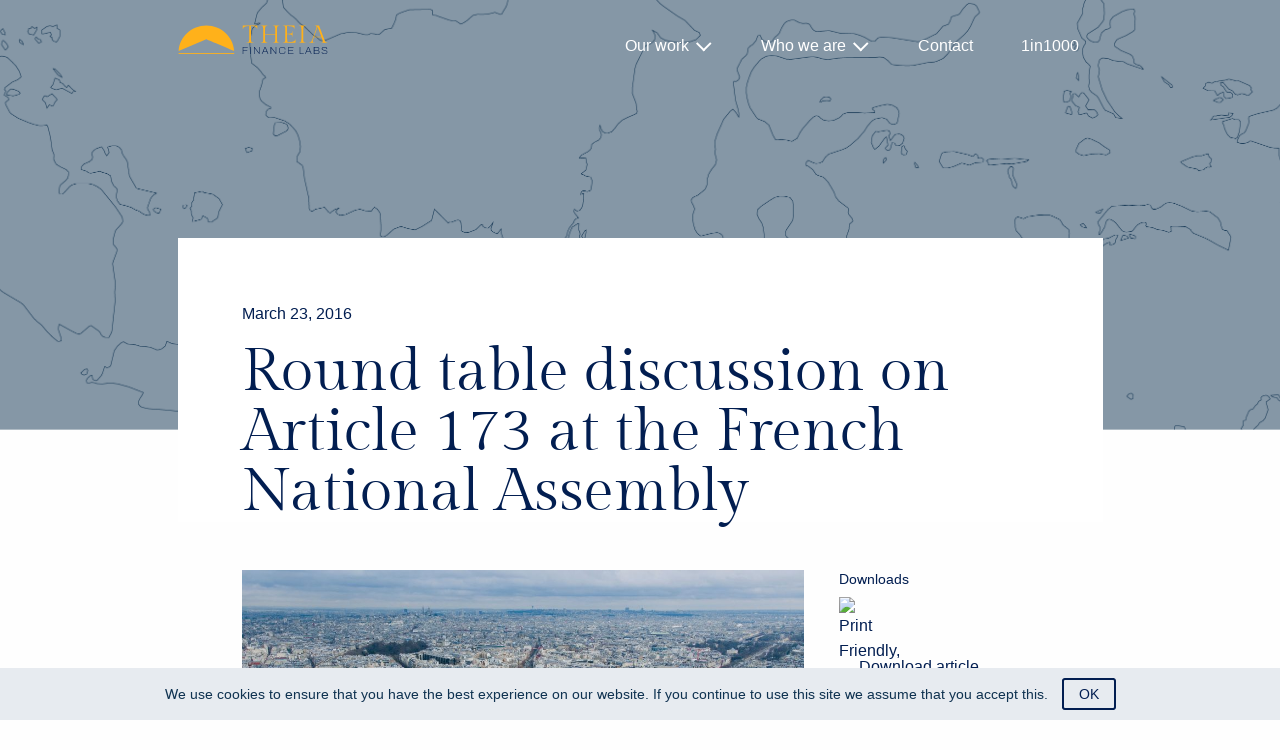

--- FILE ---
content_type: text/html; charset=UTF-8
request_url: https://theiafinance.org/round-table-discussion-on-article-173-at-the-french-national-assembly/
body_size: 9488
content:
<!doctype html>
<html class="no-js" lang="en">
<head>

    <meta charset="utf-8" />
    <meta http-equiv="x-ua-compatible" content="ie=edge">
    <meta name="viewport" content="width=device-width, initial-scale=1.0">

    <title>  Round table discussion on Article 173 at the French National Assembly - Theia Finance</title>

    <meta name='robots' content='max-image-preview:large' />
	<style>img:is([sizes="auto" i], [sizes^="auto," i]) { contain-intrinsic-size: 3000px 1500px }</style>
	<script type="text/javascript">
/* <![CDATA[ */
window._wpemojiSettings = {"baseUrl":"https:\/\/s.w.org\/images\/core\/emoji\/16.0.1\/72x72\/","ext":".png","svgUrl":"https:\/\/s.w.org\/images\/core\/emoji\/16.0.1\/svg\/","svgExt":".svg","source":{"concatemoji":"https:\/\/theiafinance.org\/wp-includes\/js\/wp-emoji-release.min.js?ver=6.8.3"}};
/*! This file is auto-generated */
!function(s,n){var o,i,e;function c(e){try{var t={supportTests:e,timestamp:(new Date).valueOf()};sessionStorage.setItem(o,JSON.stringify(t))}catch(e){}}function p(e,t,n){e.clearRect(0,0,e.canvas.width,e.canvas.height),e.fillText(t,0,0);var t=new Uint32Array(e.getImageData(0,0,e.canvas.width,e.canvas.height).data),a=(e.clearRect(0,0,e.canvas.width,e.canvas.height),e.fillText(n,0,0),new Uint32Array(e.getImageData(0,0,e.canvas.width,e.canvas.height).data));return t.every(function(e,t){return e===a[t]})}function u(e,t){e.clearRect(0,0,e.canvas.width,e.canvas.height),e.fillText(t,0,0);for(var n=e.getImageData(16,16,1,1),a=0;a<n.data.length;a++)if(0!==n.data[a])return!1;return!0}function f(e,t,n,a){switch(t){case"flag":return n(e,"\ud83c\udff3\ufe0f\u200d\u26a7\ufe0f","\ud83c\udff3\ufe0f\u200b\u26a7\ufe0f")?!1:!n(e,"\ud83c\udde8\ud83c\uddf6","\ud83c\udde8\u200b\ud83c\uddf6")&&!n(e,"\ud83c\udff4\udb40\udc67\udb40\udc62\udb40\udc65\udb40\udc6e\udb40\udc67\udb40\udc7f","\ud83c\udff4\u200b\udb40\udc67\u200b\udb40\udc62\u200b\udb40\udc65\u200b\udb40\udc6e\u200b\udb40\udc67\u200b\udb40\udc7f");case"emoji":return!a(e,"\ud83e\udedf")}return!1}function g(e,t,n,a){var r="undefined"!=typeof WorkerGlobalScope&&self instanceof WorkerGlobalScope?new OffscreenCanvas(300,150):s.createElement("canvas"),o=r.getContext("2d",{willReadFrequently:!0}),i=(o.textBaseline="top",o.font="600 32px Arial",{});return e.forEach(function(e){i[e]=t(o,e,n,a)}),i}function t(e){var t=s.createElement("script");t.src=e,t.defer=!0,s.head.appendChild(t)}"undefined"!=typeof Promise&&(o="wpEmojiSettingsSupports",i=["flag","emoji"],n.supports={everything:!0,everythingExceptFlag:!0},e=new Promise(function(e){s.addEventListener("DOMContentLoaded",e,{once:!0})}),new Promise(function(t){var n=function(){try{var e=JSON.parse(sessionStorage.getItem(o));if("object"==typeof e&&"number"==typeof e.timestamp&&(new Date).valueOf()<e.timestamp+604800&&"object"==typeof e.supportTests)return e.supportTests}catch(e){}return null}();if(!n){if("undefined"!=typeof Worker&&"undefined"!=typeof OffscreenCanvas&&"undefined"!=typeof URL&&URL.createObjectURL&&"undefined"!=typeof Blob)try{var e="postMessage("+g.toString()+"("+[JSON.stringify(i),f.toString(),p.toString(),u.toString()].join(",")+"));",a=new Blob([e],{type:"text/javascript"}),r=new Worker(URL.createObjectURL(a),{name:"wpTestEmojiSupports"});return void(r.onmessage=function(e){c(n=e.data),r.terminate(),t(n)})}catch(e){}c(n=g(i,f,p,u))}t(n)}).then(function(e){for(var t in e)n.supports[t]=e[t],n.supports.everything=n.supports.everything&&n.supports[t],"flag"!==t&&(n.supports.everythingExceptFlag=n.supports.everythingExceptFlag&&n.supports[t]);n.supports.everythingExceptFlag=n.supports.everythingExceptFlag&&!n.supports.flag,n.DOMReady=!1,n.readyCallback=function(){n.DOMReady=!0}}).then(function(){return e}).then(function(){var e;n.supports.everything||(n.readyCallback(),(e=n.source||{}).concatemoji?t(e.concatemoji):e.wpemoji&&e.twemoji&&(t(e.twemoji),t(e.wpemoji)))}))}((window,document),window._wpemojiSettings);
/* ]]> */
</script>
<style id='wp-emoji-styles-inline-css' type='text/css'>

	img.wp-smiley, img.emoji {
		display: inline !important;
		border: none !important;
		box-shadow: none !important;
		height: 1em !important;
		width: 1em !important;
		margin: 0 0.07em !important;
		vertical-align: -0.1em !important;
		background: none !important;
		padding: 0 !important;
	}
</style>
<link rel='stylesheet' id='wp-block-library-css' href='https://theiafinance.org/wp-includes/css/dist/block-library/style.min.css?ver=6.8.3' type='text/css' media='all' />
<style id='classic-theme-styles-inline-css' type='text/css'>
/*! This file is auto-generated */
.wp-block-button__link{color:#fff;background-color:#32373c;border-radius:9999px;box-shadow:none;text-decoration:none;padding:calc(.667em + 2px) calc(1.333em + 2px);font-size:1.125em}.wp-block-file__button{background:#32373c;color:#fff;text-decoration:none}
</style>
<style id='global-styles-inline-css' type='text/css'>
:root{--wp--preset--aspect-ratio--square: 1;--wp--preset--aspect-ratio--4-3: 4/3;--wp--preset--aspect-ratio--3-4: 3/4;--wp--preset--aspect-ratio--3-2: 3/2;--wp--preset--aspect-ratio--2-3: 2/3;--wp--preset--aspect-ratio--16-9: 16/9;--wp--preset--aspect-ratio--9-16: 9/16;--wp--preset--color--black: #000000;--wp--preset--color--cyan-bluish-gray: #abb8c3;--wp--preset--color--white: #ffffff;--wp--preset--color--pale-pink: #f78da7;--wp--preset--color--vivid-red: #cf2e2e;--wp--preset--color--luminous-vivid-orange: #ff6900;--wp--preset--color--luminous-vivid-amber: #fcb900;--wp--preset--color--light-green-cyan: #7bdcb5;--wp--preset--color--vivid-green-cyan: #00d084;--wp--preset--color--pale-cyan-blue: #8ed1fc;--wp--preset--color--vivid-cyan-blue: #0693e3;--wp--preset--color--vivid-purple: #9b51e0;--wp--preset--gradient--vivid-cyan-blue-to-vivid-purple: linear-gradient(135deg,rgba(6,147,227,1) 0%,rgb(155,81,224) 100%);--wp--preset--gradient--light-green-cyan-to-vivid-green-cyan: linear-gradient(135deg,rgb(122,220,180) 0%,rgb(0,208,130) 100%);--wp--preset--gradient--luminous-vivid-amber-to-luminous-vivid-orange: linear-gradient(135deg,rgba(252,185,0,1) 0%,rgba(255,105,0,1) 100%);--wp--preset--gradient--luminous-vivid-orange-to-vivid-red: linear-gradient(135deg,rgba(255,105,0,1) 0%,rgb(207,46,46) 100%);--wp--preset--gradient--very-light-gray-to-cyan-bluish-gray: linear-gradient(135deg,rgb(238,238,238) 0%,rgb(169,184,195) 100%);--wp--preset--gradient--cool-to-warm-spectrum: linear-gradient(135deg,rgb(74,234,220) 0%,rgb(151,120,209) 20%,rgb(207,42,186) 40%,rgb(238,44,130) 60%,rgb(251,105,98) 80%,rgb(254,248,76) 100%);--wp--preset--gradient--blush-light-purple: linear-gradient(135deg,rgb(255,206,236) 0%,rgb(152,150,240) 100%);--wp--preset--gradient--blush-bordeaux: linear-gradient(135deg,rgb(254,205,165) 0%,rgb(254,45,45) 50%,rgb(107,0,62) 100%);--wp--preset--gradient--luminous-dusk: linear-gradient(135deg,rgb(255,203,112) 0%,rgb(199,81,192) 50%,rgb(65,88,208) 100%);--wp--preset--gradient--pale-ocean: linear-gradient(135deg,rgb(255,245,203) 0%,rgb(182,227,212) 50%,rgb(51,167,181) 100%);--wp--preset--gradient--electric-grass: linear-gradient(135deg,rgb(202,248,128) 0%,rgb(113,206,126) 100%);--wp--preset--gradient--midnight: linear-gradient(135deg,rgb(2,3,129) 0%,rgb(40,116,252) 100%);--wp--preset--font-size--small: 13px;--wp--preset--font-size--medium: 20px;--wp--preset--font-size--large: 36px;--wp--preset--font-size--x-large: 42px;--wp--preset--spacing--20: 0.44rem;--wp--preset--spacing--30: 0.67rem;--wp--preset--spacing--40: 1rem;--wp--preset--spacing--50: 1.5rem;--wp--preset--spacing--60: 2.25rem;--wp--preset--spacing--70: 3.38rem;--wp--preset--spacing--80: 5.06rem;--wp--preset--shadow--natural: 6px 6px 9px rgba(0, 0, 0, 0.2);--wp--preset--shadow--deep: 12px 12px 50px rgba(0, 0, 0, 0.4);--wp--preset--shadow--sharp: 6px 6px 0px rgba(0, 0, 0, 0.2);--wp--preset--shadow--outlined: 6px 6px 0px -3px rgba(255, 255, 255, 1), 6px 6px rgba(0, 0, 0, 1);--wp--preset--shadow--crisp: 6px 6px 0px rgba(0, 0, 0, 1);}:where(.is-layout-flex){gap: 0.5em;}:where(.is-layout-grid){gap: 0.5em;}body .is-layout-flex{display: flex;}.is-layout-flex{flex-wrap: wrap;align-items: center;}.is-layout-flex > :is(*, div){margin: 0;}body .is-layout-grid{display: grid;}.is-layout-grid > :is(*, div){margin: 0;}:where(.wp-block-columns.is-layout-flex){gap: 2em;}:where(.wp-block-columns.is-layout-grid){gap: 2em;}:where(.wp-block-post-template.is-layout-flex){gap: 1.25em;}:where(.wp-block-post-template.is-layout-grid){gap: 1.25em;}.has-black-color{color: var(--wp--preset--color--black) !important;}.has-cyan-bluish-gray-color{color: var(--wp--preset--color--cyan-bluish-gray) !important;}.has-white-color{color: var(--wp--preset--color--white) !important;}.has-pale-pink-color{color: var(--wp--preset--color--pale-pink) !important;}.has-vivid-red-color{color: var(--wp--preset--color--vivid-red) !important;}.has-luminous-vivid-orange-color{color: var(--wp--preset--color--luminous-vivid-orange) !important;}.has-luminous-vivid-amber-color{color: var(--wp--preset--color--luminous-vivid-amber) !important;}.has-light-green-cyan-color{color: var(--wp--preset--color--light-green-cyan) !important;}.has-vivid-green-cyan-color{color: var(--wp--preset--color--vivid-green-cyan) !important;}.has-pale-cyan-blue-color{color: var(--wp--preset--color--pale-cyan-blue) !important;}.has-vivid-cyan-blue-color{color: var(--wp--preset--color--vivid-cyan-blue) !important;}.has-vivid-purple-color{color: var(--wp--preset--color--vivid-purple) !important;}.has-black-background-color{background-color: var(--wp--preset--color--black) !important;}.has-cyan-bluish-gray-background-color{background-color: var(--wp--preset--color--cyan-bluish-gray) !important;}.has-white-background-color{background-color: var(--wp--preset--color--white) !important;}.has-pale-pink-background-color{background-color: var(--wp--preset--color--pale-pink) !important;}.has-vivid-red-background-color{background-color: var(--wp--preset--color--vivid-red) !important;}.has-luminous-vivid-orange-background-color{background-color: var(--wp--preset--color--luminous-vivid-orange) !important;}.has-luminous-vivid-amber-background-color{background-color: var(--wp--preset--color--luminous-vivid-amber) !important;}.has-light-green-cyan-background-color{background-color: var(--wp--preset--color--light-green-cyan) !important;}.has-vivid-green-cyan-background-color{background-color: var(--wp--preset--color--vivid-green-cyan) !important;}.has-pale-cyan-blue-background-color{background-color: var(--wp--preset--color--pale-cyan-blue) !important;}.has-vivid-cyan-blue-background-color{background-color: var(--wp--preset--color--vivid-cyan-blue) !important;}.has-vivid-purple-background-color{background-color: var(--wp--preset--color--vivid-purple) !important;}.has-black-border-color{border-color: var(--wp--preset--color--black) !important;}.has-cyan-bluish-gray-border-color{border-color: var(--wp--preset--color--cyan-bluish-gray) !important;}.has-white-border-color{border-color: var(--wp--preset--color--white) !important;}.has-pale-pink-border-color{border-color: var(--wp--preset--color--pale-pink) !important;}.has-vivid-red-border-color{border-color: var(--wp--preset--color--vivid-red) !important;}.has-luminous-vivid-orange-border-color{border-color: var(--wp--preset--color--luminous-vivid-orange) !important;}.has-luminous-vivid-amber-border-color{border-color: var(--wp--preset--color--luminous-vivid-amber) !important;}.has-light-green-cyan-border-color{border-color: var(--wp--preset--color--light-green-cyan) !important;}.has-vivid-green-cyan-border-color{border-color: var(--wp--preset--color--vivid-green-cyan) !important;}.has-pale-cyan-blue-border-color{border-color: var(--wp--preset--color--pale-cyan-blue) !important;}.has-vivid-cyan-blue-border-color{border-color: var(--wp--preset--color--vivid-cyan-blue) !important;}.has-vivid-purple-border-color{border-color: var(--wp--preset--color--vivid-purple) !important;}.has-vivid-cyan-blue-to-vivid-purple-gradient-background{background: var(--wp--preset--gradient--vivid-cyan-blue-to-vivid-purple) !important;}.has-light-green-cyan-to-vivid-green-cyan-gradient-background{background: var(--wp--preset--gradient--light-green-cyan-to-vivid-green-cyan) !important;}.has-luminous-vivid-amber-to-luminous-vivid-orange-gradient-background{background: var(--wp--preset--gradient--luminous-vivid-amber-to-luminous-vivid-orange) !important;}.has-luminous-vivid-orange-to-vivid-red-gradient-background{background: var(--wp--preset--gradient--luminous-vivid-orange-to-vivid-red) !important;}.has-very-light-gray-to-cyan-bluish-gray-gradient-background{background: var(--wp--preset--gradient--very-light-gray-to-cyan-bluish-gray) !important;}.has-cool-to-warm-spectrum-gradient-background{background: var(--wp--preset--gradient--cool-to-warm-spectrum) !important;}.has-blush-light-purple-gradient-background{background: var(--wp--preset--gradient--blush-light-purple) !important;}.has-blush-bordeaux-gradient-background{background: var(--wp--preset--gradient--blush-bordeaux) !important;}.has-luminous-dusk-gradient-background{background: var(--wp--preset--gradient--luminous-dusk) !important;}.has-pale-ocean-gradient-background{background: var(--wp--preset--gradient--pale-ocean) !important;}.has-electric-grass-gradient-background{background: var(--wp--preset--gradient--electric-grass) !important;}.has-midnight-gradient-background{background: var(--wp--preset--gradient--midnight) !important;}.has-small-font-size{font-size: var(--wp--preset--font-size--small) !important;}.has-medium-font-size{font-size: var(--wp--preset--font-size--medium) !important;}.has-large-font-size{font-size: var(--wp--preset--font-size--large) !important;}.has-x-large-font-size{font-size: var(--wp--preset--font-size--x-large) !important;}
:where(.wp-block-post-template.is-layout-flex){gap: 1.25em;}:where(.wp-block-post-template.is-layout-grid){gap: 1.25em;}
:where(.wp-block-columns.is-layout-flex){gap: 2em;}:where(.wp-block-columns.is-layout-grid){gap: 2em;}
:root :where(.wp-block-pullquote){font-size: 1.5em;line-height: 1.6;}
</style>
<link rel='stylesheet' id='theme.css-css' href='https://theiafinance.org/wp-content/plugins/popup-builder/public/css/theme.css?ver=4.4.3' type='text/css' media='all' />
<link rel='stylesheet' id='app_css-css' href='https://theiafinance.org/wp-content/themes/okaia/assets/css/app.css?ver=6.8.3' type='text/css' media='all' />
<link rel="https://api.w.org/" href="https://theiafinance.org/wp-json/" /><link rel="alternate" title="JSON" type="application/json" href="https://theiafinance.org/wp-json/wp/v2/posts/4890" /><link rel="EditURI" type="application/rsd+xml" title="RSD" href="https://theiafinance.org/xmlrpc.php?rsd" />
<link rel="canonical" href="https://theiafinance.org/round-table-discussion-on-article-173-at-the-french-national-assembly/" />
<link rel='shortlink' href='https://theiafinance.org/?p=4890' />
<link rel="alternate" title="oEmbed (JSON)" type="application/json+oembed" href="https://theiafinance.org/wp-json/oembed/1.0/embed?url=https%3A%2F%2Ftheiafinance.org%2Fround-table-discussion-on-article-173-at-the-french-national-assembly%2F" />
<link rel="alternate" title="oEmbed (XML)" type="text/xml+oembed" href="https://theiafinance.org/wp-json/oembed/1.0/embed?url=https%3A%2F%2Ftheiafinance.org%2Fround-table-discussion-on-article-173-at-the-french-national-assembly%2F&#038;format=xml" />
<link rel="icon" href="https://theiafinance.org/wp-content/uploads/2022/09/cropped-iconfav-32x32.png" sizes="32x32" />
<link rel="icon" href="https://theiafinance.org/wp-content/uploads/2022/09/cropped-iconfav-192x192.png" sizes="192x192" />
<link rel="apple-touch-icon" href="https://theiafinance.org/wp-content/uploads/2022/09/cropped-iconfav-180x180.png" />
<meta name="msapplication-TileImage" content="https://theiafinance.org/wp-content/uploads/2022/09/cropped-iconfav-270x270.png" />
        <link href="https://unpkg.com/aos@2.3.1/dist/aos.css" rel="stylesheet">
    <link rel="stylesheet" href="https://theiafinance.org/wp-content/themes/okaia/style.css?v=3">
	
<script src="https://code.jquery.com/jquery-3.6.0.min.js" integrity="sha256-/xUj+3OJU5yExlq6GSYGSHk7tPXikynS7ogEvDej/m4=" crossorigin="anonymous"></script>

    <style>
        ol.nicelist {
            list-style: none;
            counter-reset: my-awesome-counter;
            margin-left: 3rem;
            margin-bottom: 3rem;
        }
        ol.nicelist li {
            counter-increment: my-awesome-counter;
            position: relative;
			display: flex;
			align-items: center;
			min-height: 50px;
            margin-bottom: 1.2rem;
        }
        ol.nicelist li::before {
            content: counter(my-awesome-counter);
            width: 40px;
            height: 40px;
            padding-top: 5px;
            text-align: center;
            position: absolute;
            left: -3.2rem;
            top: 50%;
            margin-top: -20px;
            border: 2px solid #103351;
            border-radius: 50%;
            display: inline-block;
        }
    </style>
</head>
<body>
<div class="topbar ontop " id="topbar">
    <div class="grid-container">
        <div class="grid-x grid-margin-x">
            <div class="shrink cell align-self-middle">
                <a href="https://theiafinance.org"><img src="https://theiafinance.org/wp-content/themes/okaia/assets/img/TheiaDark.svg" width="150"/>
                </a>
            </div>
            <div class="auto cell align-self-bottom">
                <ul id="menu-main-menu" class="dropdown menu align-right main show-for-large" data-dropdown-menu data-hover-delay="0"><li id="menu-item-154" class="is-dropdown-submenu-parent menu-item menu-item-type-custom menu-item-object-custom menu-item-has-children menu-item-154"><a href="#">Our work</a>
<ul class="vertical menu" data-submenu>
	<li id="menu-item-4643" class="menu-item menu-item-type-post_type menu-item-object-page menu-item-4643"><a href="https://theiafinance.org/resources/">Resources</a></li>
	<li id="menu-item-4614" class="menu-item menu-item-type-post_type menu-item-object-page menu-item-4614"><a href="https://theiafinance.org/reports/">Reports</a></li>
	<li id="menu-item-3825" class="menu-item menu-item-type-post_type menu-item-object-page menu-item-3825"><a href="https://theiafinance.org/news/">News</a></li>
	<li id="menu-item-6086" class="menu-item menu-item-type-post_type menu-item-object-page menu-item-6086"><a href="https://theiafinance.org/blog/">Blog</a></li>
</ul>
</li>
<li id="menu-item-155" class="is-dropdown-submenu-parent menu-item menu-item-type-custom menu-item-object-custom menu-item-has-children menu-item-155"><a href="#">Who we are</a>
<ul class="vertical menu" data-submenu>
	<li id="menu-item-156" class="menu-item menu-item-type-post_type menu-item-object-page menu-item-156"><a href="https://theiafinance.org/about-us/">About us</a></li>
	<li id="menu-item-5460" class="menu-item menu-item-type-post_type menu-item-object-page menu-item-5460"><a href="https://theiafinance.org/governance/">Governance</a></li>
	<li id="menu-item-157" class="menu-item menu-item-type-post_type menu-item-object-page menu-item-157"><a href="https://theiafinance.org/our-team/">Our team</a></li>
	<li id="menu-item-6650" class="menu-item menu-item-type-post_type menu-item-object-page menu-item-6650"><a href="https://theiafinance.org/careers/">Careers</a></li>
</ul>
</li>
<li id="menu-item-159" class="menu-item menu-item-type-post_type menu-item-object-page menu-item-159"><a href="https://theiafinance.org/contact/">Contact</a></li>
<li id="menu-item-7758" class="menu-item menu-item-type-custom menu-item-object-custom menu-item-7758"><a href="https://www.1in1000.com/">1in1000</a></li>
</ul>            </div>
            <div class="shrink cell hide-for-large">
                <div class="menu-icon" data-toggle="offCanvas">
                    <svg class="menu-icon" xmlns="http://www.w3.org/2000/svg" viewBox="0 0 42 42"> <circle class="menu-color" cx="21" cy="21" r="20"/> <line class="menu-color" x1="12.35" y1="14.33" x2="30.07" y2="14.33"/> <line class="menu-color" x1="12.35" y1="21" x2="30.07" y2="21"/> <line class="menu-color" x1="12.35" y1="27.67" x2="30.07" y2="27.67"/> </svg>
                </div>
            </div>
        </div>
    </div>
</div>


<div class="off-canvas position-right" id="offCanvas" data-off-canvas>

    <img src="https://theiafinance.org/wp-content/themes/okaia/assets/img/icons/menu-closer.svg" alt="" data-close class="close">
    <div class="inner">

        <h3>Menu</h3>

        <ul id="menu-main-menu-1" class="vertical menu accordion-menu" data-accordion-menu><li class="is-dropdown-submenu-parent menu-item menu-item-type-custom menu-item-object-custom menu-item-has-children menu-item-154"><a href="#">Our work</a>
<ul class="menu vertical nested">
	<li class="menu-item menu-item-type-post_type menu-item-object-page menu-item-4643"><a href="https://theiafinance.org/resources/">Resources</a></li>
	<li class="menu-item menu-item-type-post_type menu-item-object-page menu-item-4614"><a href="https://theiafinance.org/reports/">Reports</a></li>
	<li class="menu-item menu-item-type-post_type menu-item-object-page menu-item-3825"><a href="https://theiafinance.org/news/">News</a></li>
	<li class="menu-item menu-item-type-post_type menu-item-object-page menu-item-6086"><a href="https://theiafinance.org/blog/">Blog</a></li>
</ul>
</li>
<li class="is-dropdown-submenu-parent menu-item menu-item-type-custom menu-item-object-custom menu-item-has-children menu-item-155"><a href="#">Who we are</a>
<ul class="menu vertical nested">
	<li class="menu-item menu-item-type-post_type menu-item-object-page menu-item-156"><a href="https://theiafinance.org/about-us/">About us</a></li>
	<li class="menu-item menu-item-type-post_type menu-item-object-page menu-item-5460"><a href="https://theiafinance.org/governance/">Governance</a></li>
	<li class="menu-item menu-item-type-post_type menu-item-object-page menu-item-157"><a href="https://theiafinance.org/our-team/">Our team</a></li>
	<li class="menu-item menu-item-type-post_type menu-item-object-page menu-item-6650"><a href="https://theiafinance.org/careers/">Careers</a></li>
</ul>
</li>
<li class="menu-item menu-item-type-post_type menu-item-object-page menu-item-159"><a href="https://theiafinance.org/contact/">Contact</a></li>
<li class="menu-item menu-item-type-custom menu-item-object-custom menu-item-7758"><a href="https://www.1in1000.com/">1in1000</a></li>
</ul>
    </div>

</div>

<div class="off-canvas-content" data-off-canvas-content>



<div class="single-cover " style="background: #7a8c9b url('https://theiafinance.org/wp-content/themes/okaia/assets/img/backgrounds/light/Bg-10.png') no-repeat center center / cover">
    <div class="grid-container">

    </div>
</div>

<div class="content-block">
   
   <div class="grid-container">
       <div class="inner news text-center large-text-left">
            <p>March 23, 2016</p>
            <h1>Round table discussion on Article 173 at the French National Assembly</h1>
       </div>
   </div>
</div>
    <div class="grid-container small-full">

        <div class="inner news meta-container">
             <div class="meta">
                <div class="grid-x grid-margin-x">
                    <div class="large-8 cell">
                       
                        <div class="single-news-image">
                                                    <img width="1024" height="580" src="https://theiafinance.org/wp-content/uploads/2020/01/21-1024x580.jpg" class="image wp-post-image" alt="" decoding="async" fetchpriority="high" srcset="https://theiafinance.org/wp-content/uploads/2020/01/21-1024x580.jpg 1024w, https://theiafinance.org/wp-content/uploads/2020/01/21-300x170.jpg 300w, https://theiafinance.org/wp-content/uploads/2020/01/21-768x435.jpg 768w, https://theiafinance.org/wp-content/uploads/2020/01/21.jpg 1500w" sizes="(max-width: 1024px) 100vw, 1024px" />                                                </div>
                        
                        <div class="text hide-for-large" style="background: #fff9f5; margin: -2rem -1.25rem 2rem -1.25rem; padding: 1.25rem 1.25rem .5rem 1.25rem">
                           
                            							
							
							
                            
                            <div class="element">
                                <h6>Downloads</h6>
                                <ul class="no-bullet">
                                    <li><div class="printfriendly pf-button  pf-alignleft">
                    <a href="#" rel="nofollow" onclick="window.print(); return false;" title="Printer Friendly, PDF & Email">
                    <img src="https://www.theiafinance.wpengine.com/wp-content/themes/okaia/assets/img/icons/download.svg" alt="Print Friendly, PDF & Email" class="pf-button-img" style=""  /><span id="printfriendly-text2" class="pf-button-text">Download article</span>
                    </a>
                </div></li>
                                                                    </ul>
                            </div>

                            <div class="element">
                                <h6>Share</h6>
                                <div class="share">
                                    <a href="https://twitter.com/share?url=https://theiafinance.org/round-table-discussion-on-article-173-at-the-french-national-assembly/" target="_blank"><img src="https://theiafinance.org/wp-content/themes/okaia/assets/img/icons/share_twitter.svg" alt=""></a>
<a href="https://www.linkedin.com/shareArticle?url=https://theiafinance.org/round-table-discussion-on-article-173-at-the-french-national-assembly/" target="_blank"><img src="https://theiafinance.org/wp-content/themes/okaia/assets/img/icons/share_linkedin.svg" alt=""></a>
<a href="https://www.facebook.com/sharer.php?u=https://theiafinance.org/round-table-discussion-on-article-173-at-the-french-national-assembly/" target="_blank"><img src="https://theiafinance.org/wp-content/themes/okaia/assets/img/icons/share_facebook.svg" alt=""></a>
<a href="mailto:email@address.com?BODY=https://theiafinance.org/round-table-discussion-on-article-173-at-the-french-national-assembly/" target="_blank"><img src="https://theiafinance.org/wp-content/themes/okaia/assets/img/icons/share_email.svg" alt=""></a>
                                </div>
                            </div>
                        </div>
							
                        						
                        <div class="single-content" style="margin-top: 0">
                        <p>On March 23, 2016, Stan Dupré participated in a round table panel discussion on the implementation of Article 173 at the French National Assembly. Watch the full video <a href="http://videos.assemblee-nationale.fr/video.3781905_56f2b51a1bb07.application-de-la-loi-sur-la-transition-pour-la-croissance-verte--table-ronde-sur-l-article-173-23-mars-2016" target="_blank" rel="noopener noreferrer">here</a> (in French).</p>
                        
                        </div>
                        
                    </div>
                    <div class="large-4 cell">
                        
                        <div class="text show-for-large">
                           
                            
                            <div class="element">
                                <h6>Downloads</h6>
                                <ul class="no-bullet">
                                    <li><div class="printfriendly pf-button  pf-alignleft">
                    <a href="#" rel="nofollow" onclick="window.print(); return false;" title="Printer Friendly, PDF & Email">
                    <img src="https://www.theiafinance.wpengine.com/wp-content/themes/okaia/assets/img/icons/download.svg" alt="Print Friendly, PDF & Email" class="pf-button-img" style=""  /><span id="printfriendly-text2" class="pf-button-text">Download article</span>
                    </a>
                </div></li>
                                                                    </ul>
                            </div>
                                
                            <div class="element">
                                <h6>Share</h6>
                                <div class="share">
                                    <a href="https://twitter.com/share?url=https://theiafinance.org/round-table-discussion-on-article-173-at-the-french-national-assembly/" target="_blank"><img src="https://theiafinance.org/wp-content/themes/okaia/assets/img/icons/share_twitter.svg" alt=""></a>
<a href="https://www.linkedin.com/shareArticle?url=https://theiafinance.org/round-table-discussion-on-article-173-at-the-french-national-assembly/" target="_blank"><img src="https://theiafinance.org/wp-content/themes/okaia/assets/img/icons/share_linkedin.svg" alt=""></a>
<a href="https://www.facebook.com/sharer.php?u=https://theiafinance.org/round-table-discussion-on-article-173-at-the-french-national-assembly/" target="_blank"><img src="https://theiafinance.org/wp-content/themes/okaia/assets/img/icons/share_facebook.svg" alt=""></a>
<a href="mailto:email@address.com?BODY=https://theiafinance.org/round-table-discussion-on-article-173-at-the-french-national-assembly/" target="_blank"><img src="https://theiafinance.org/wp-content/themes/okaia/assets/img/icons/share_email.svg" alt=""></a>
                                </div>
                            </div>
                        </div>
                        
                    </div>
                </div>
            </div>
        </div>
            
    </div>



<div class="footer dark">
    <div class="grid-container">

        <form action="https://2degrees-investing.us3.list-manage.com/subscribe/post?u=fa7c2eeaec9493b326ccd9cb4&amp;id=9859f1076c" method="post" id="mc-embedded-subscribe-form" name="mc-embedded-subscribe-form" class="validate" target="_blank" novalidate>
        <div class="grid-x align-center align-middle">
            <div class="small-12 large-auto cell">
                <p class="newsletter-text">Sign up for our newsletter and stay updated on our latest studies and upcoming events. </p>
            </div>
            <div class="small-8 large-4 cell">
                <input class="padding-field" type="text" placeholder="Your e-mail address" name="EMAIL">
            </div>
            <div class="small-4 large-shrink cell">
                <input type="submit" value="Sign Up" name="subscribe" id="mc-embedded-subscribe" class="white hollow button nbm">
            </div>
        </div>
        </form>

        <hr />

        <div class="grid-x grid-margin-x">
            <div class="small-12 large-4 cell">
                <img src="https://theiafinance.org/wp-content/themes/okaia/assets/img/TheiaWhite.svg" alt="" class="logo" style="margin-bottom: 2.1rem">
                <p>Independent, non-profit think tank working to align the financial sector with international climate goals.</p>
            </div>
            <div class="small-6 large-2 cell">
                <h5>Our work</h5>
                <div class="menu-footer-column-1-container"><ul id="menu-footer-column-1" class="vertical menu"><li id="menu-item-6896" class="menu-item menu-item-type-custom menu-item-object-custom menu-item-6896"><a href="https://theiafinance.wpengine.com/resources/">Resources</a></li>
<li id="menu-item-4627" class="menu-item menu-item-type-post_type menu-item-object-page menu-item-4627"><a href="https://theiafinance.org/reports/">Reports</a></li>
<li id="menu-item-4267" class="menu-item menu-item-type-post_type menu-item-object-page menu-item-4267"><a href="https://theiafinance.org/news/">News</a></li>
<li id="menu-item-6745" class="menu-item menu-item-type-post_type menu-item-object-page menu-item-6745"><a href="https://theiafinance.org/blog/">Blog</a></li>
</ul></div>            </div>
            <div class="small-6 large-2 cell">
                <h5>Who we are</h5>
                <div class="menu-footer-column-2-container"><ul id="menu-footer-column-2" class="vertical menu"><li id="menu-item-141" class="menu-item menu-item-type-post_type menu-item-object-page menu-item-141"><a href="https://theiafinance.org/about-us/">About us</a></li>
<li id="menu-item-5461" class="menu-item menu-item-type-post_type menu-item-object-page menu-item-5461"><a href="https://theiafinance.org/governance/">Governance</a></li>
<li id="menu-item-142" class="menu-item menu-item-type-post_type menu-item-object-page menu-item-142"><a href="https://theiafinance.org/our-team/">Our team</a></li>
<li id="menu-item-6708" class="menu-item menu-item-type-post_type menu-item-object-page menu-item-6708"><a href="https://theiafinance.org/careers/">Careers</a></li>
</ul></div>            </div>
            <div class="small-6 large-2 cell">
                <h5>Other</h5>
                <div class="menu-footer-menu-3-container"><ul id="menu-footer-menu-3" class="vertical menu"><li id="menu-item-145" class="menu-item menu-item-type-post_type menu-item-object-page menu-item-145"><a href="https://theiafinance.org/contact/">Contact</a></li>
<li id="menu-item-146" class="menu-item menu-item-type-post_type menu-item-object-page menu-item-146"><a href="https://theiafinance.org/support-us/">Support us</a></li>
<li id="menu-item-4219" class="menu-item menu-item-type-post_type menu-item-object-page menu-item-4219"><a href="https://theiafinance.org/privacy-policy/">Privacy policy</a></li>
</ul></div>                <h5>Partner websites</h5>
                <div class="menu-footer-menu-4-container"><ul id="menu-footer-menu-4" class="vertical menu"><li id="menu-item-5650" class="menu-item menu-item-type-custom menu-item-object-custom menu-item-5650"><a href="https://www.myfairmoney.eu/">MyFairMoney</a></li>
<li id="menu-item-6551" class="menu-item menu-item-type-custom menu-item-object-custom menu-item-6551"><a href="https://www.1in1000.com/">1in1000</a></li>
<li id="menu-item-8016" class="menu-item menu-item-type-custom menu-item-object-custom menu-item-8016"><a href="http://www.transitionmonitor.com">Transition Monitor</a></li>
</ul></div>            </div>
            <div class="small-6 large-2 cell">
              <h5><img src="https://theiafinance.org/wp-content/themes/okaia/assets/img/life-logo.svg" alt=""></h5>
            </div>
        </div>
        <div class="social">
            <a href="https://twitter.com/2degreesinvest" target="_blank"><img src="https://theiafinance.org/wp-content/themes/okaia/assets/img/icons/social_twitter.svg" alt=""></a>
            <a href="https://www.linkedin.com/company/2-investing-initiative/" target="_blank"><img src="https://theiafinance.org/wp-content/themes/okaia/assets/img/icons/social_linkedin.svg" alt=""></a>
        </div>
        <p>© The 2° Investing Initiative</p>
    </div>
</div>

</div>




<script type="speculationrules">
{"prefetch":[{"source":"document","where":{"and":[{"href_matches":"\/*"},{"not":{"href_matches":["\/wp-*.php","\/wp-admin\/*","\/wp-content\/uploads\/*","\/wp-content\/*","\/wp-content\/plugins\/*","\/wp-content\/themes\/okaia\/*","\/*\\?(.+)"]}},{"not":{"selector_matches":"a[rel~=\"nofollow\"]"}},{"not":{"selector_matches":".no-prefetch, .no-prefetch a"}}]},"eagerness":"conservative"}]}
</script>
<div class="sgpb-main-popup-data-container-7790" style="position:fixed;opacity: 0;filter: opacity(0%);transform: scale(0);">
							<div class="sg-popup-builder-content 188" id="sg-popup-content-wrapper-7790" data-id="7790" data-events="[{&quot;param&quot;:&quot;load&quot;,&quot;value&quot;:&quot;1&quot;,&quot;hiddenOption&quot;:[]}]" data-options="[base64]">
								<div class="sgpb-popup-builder-content-7790 sgpb-popup-builder-content-html"><div class="sgpb-main-html-content-wrapper">
<p></p>



<p>This website is the new home of 2° Investing Initiative Germany following its relaunch as Theia Finance Labs. If you want to visit 2° Investing Initiative France, please go to www.theiafinance.wpengine.com. </p>
</div></div>
							</div>
						  </div>     <script type="text/javascript" id="pf_script">
                      var pfHeaderImgUrl = '';
          var pfHeaderTagline = '';
          var pfdisableClickToDel = '0';
          var pfImagesSize = 'full-size';
          var pfImageDisplayStyle = 'right';
          var pfEncodeImages = '0';
          var pfShowHiddenContent  = '0';
          var pfDisableEmail = '0';
          var pfDisablePDF = '0';
          var pfDisablePrint = '0';

            
          var pfPlatform = 'WordPress';

        (function($){
            $(document).ready(function(){
                if($('.pf-button-content').length === 0){
                    $('style#pf-excerpt-styles').remove();
                }
            });
        })(jQuery);
        </script>
      <script defer src='https://cdn.printfriendly.com/printfriendly.js'></script>
            
            <script type="text/javascript" src="https://theiafinance.org/wp-content/themes/okaia/assets/js/app.js?ver=230613-85539" id="app-js"></script>
<script src="https://unpkg.com/aos@2.3.1/dist/aos.js"></script>
<script src="https://cdnjs.cloudflare.com/ajax/libs/jquery-modal/0.9.1/jquery.modal.min.js"></script>

<script>

AOS.init();

(function($) {
    $(document).on('facetwp-loaded', function() {
        var qs = FWP.build_query_string();
        if ( '' === qs ) { // no facets are selected
            $('.reset-button').hide();
        }
        else {
            $('.reset-button').show();
        }
    });
})(jQuery);
</script>

<script>(function(){function c(){var b=a.contentDocument||a.contentWindow.document;if(b){var d=b.createElement('script');d.innerHTML="window.__CF$cv$params={r:'9c2aab881f4e5aae',t:'MTc2OTIwNjczOS4wMDAwMDA='};var a=document.createElement('script');a.nonce='';a.src='/cdn-cgi/challenge-platform/scripts/jsd/main.js';document.getElementsByTagName('head')[0].appendChild(a);";b.getElementsByTagName('head')[0].appendChild(d)}}if(document.body){var a=document.createElement('iframe');a.height=1;a.width=1;a.style.position='absolute';a.style.top=0;a.style.left=0;a.style.border='none';a.style.visibility='hidden';document.body.appendChild(a);if('loading'!==document.readyState)c();else if(window.addEventListener)document.addEventListener('DOMContentLoaded',c);else{var e=document.onreadystatechange||function(){};document.onreadystatechange=function(b){e(b);'loading'!==document.readyState&&(document.onreadystatechange=e,c())}}}})();</script></body>
</html>


--- FILE ---
content_type: text/css
request_url: https://theiafinance.org/wp-content/themes/okaia/assets/css/app.css?ver=6.8.3
body_size: 25519
content:
@charset "UTF-8";
@media print, screen and (min-width: 40em) {
    .reveal,
    .reveal.large,
    .reveal.small,
    .reveal.tiny {
        right: auto;
        left: auto;
        margin: 0 auto;
    }
}
.slick-slider {
    position: relative;
    display: block;
    -webkit-box-sizing: border-box;
    box-sizing: border-box;
    -webkit-touch-callout: none;
    -webkit-user-select: none;
    -moz-user-select: none;
    -ms-user-select: none;
    user-select: none;
    -ms-touch-action: pan-y;
    touch-action: pan-y;
    -webkit-tap-highlight-color: transparent;
}
.slick-list {
    position: relative;
    overflow: hidden;
    display: block;
    margin: 0;
    padding: 0;
}
.slick-list:focus {
    outline: 0;
}
.slick-list.dragging {
    cursor: pointer;
    cursor: hand;
}
.slick-slider .slick-list,
.slick-slider .slick-track {
    -webkit-transform: translate3d(0, 0, 0);
    -ms-transform: translate3d(0, 0, 0);
    transform: translate3d(0, 0, 0);
}
.slick-track {
    position: relative;
    left: 0;
    top: 0;
    display: block;
    margin-left: auto;
    margin-right: auto;
}
.slick-track:after,
.slick-track:before {
    content: "";
    display: table;
}
.slick-track:after {
    clear: both;
}
.slick-loading .slick-track {
    visibility: hidden;
}
.slick-slide {
    float: left;
    height: 100%;
    min-height: 1px;
    display: none;
}
[dir="rtl"] .slick-slide {
    float: right;
}
.slick-slide img {
    display: block;
}
.slick-slide.slick-loading img {
    display: none;
}
.slick-slide.dragging img {
    pointer-events: none;
}
.slick-initialized .slick-slide {
    display: block;
}
.slick-loading .slick-slide {
    visibility: hidden;
}
.slick-vertical .slick-slide {
    display: block;
    height: auto;
    border: 1px solid transparent;
}
.slick-arrow.slick-hidden {
    display: none;
}
.slick-loading .slick-list {
    background: #fff url(ajax-loader.gif) center center no-repeat;
}
@font-face {
    font-family: slick;
    src: url(fonts/slick.eot);
    src: url(fonts/slick.eot?#iefix) format("embedded-opentype"), url(fonts/slick.woff) format("woff"), url(fonts/slick.ttf) format("truetype"), url(fonts/slick.svg#slick) format("svg");
    font-weight: 400;
    font-style: normal;
}
.slick-next,
.slick-prev {
    position: absolute;
    display: block;
    height: 20px;
    width: 20px;
    line-height: 0;
    font-size: 0;
    cursor: pointer;
    background: 0 0;
    color: transparent;
    top: 50%;
    -webkit-transform: translate(0, -50%);
    -ms-transform: translate(0, -50%);
    transform: translate(0, -50%);
    padding: 0;
    border: none;
    outline: 0;
}
.slick-next:focus,
.slick-next:hover,
.slick-prev:focus,
.slick-prev:hover {
    outline: 0;
    background: 0 0;
    color: transparent;
}
.slick-next:focus:before,
.slick-next:hover:before,
.slick-prev:focus:before,
.slick-prev:hover:before {
    opacity: 1;
}
.slick-next.slick-disabled:before,
.slick-prev.slick-disabled:before {
    opacity: 0.25;
}
.slick-next:before,
.slick-prev:before {
    font-family: slick;
    font-size: 20px;
    line-height: 1;
    color: #fff;
    opacity: 0.75;
    -webkit-font-smoothing: antialiased;
    -moz-osx-font-smoothing: grayscale;
}
.slick-prev {
    left: -25px;
}
[dir="rtl"] .slick-prev {
    left: auto;
    right: -25px;
}
.slick-prev:before {
    content: "←";
}
[dir="rtl"] .slick-prev:before {
    content: "→";
}
.slick-next {
    right: -25px;
}
[dir="rtl"] .slick-next {
    left: -25px;
    right: auto;
}
.slick-next:before {
    content: "→";
}
[dir="rtl"] .slick-next:before {
    content: "←";
}
.slick-dotted.slick-slider {
    margin-bottom: 30px;
}
.slick-dots {
    position: absolute;
    bottom: -25px;
    list-style: none;
    display: block;
    text-align: center;
    padding: 0;
    margin: 0;
    width: 100%;
}
.slick-dots li {
    position: relative;
    display: inline-block;
    height: 20px;
    width: 20px;
    margin: 0 5px;
    padding: 0;
    cursor: pointer;
}
.slick-dots li button {
    border: 0;
    background: 0 0;
    display: block;
    height: 20px;
    width: 20px;
    outline: 0;
    line-height: 0;
    font-size: 0;
    color: transparent;
    padding: 5px;
    cursor: pointer;
}
.slick-dots li button:focus,
.slick-dots li button:hover {
    outline: 0;
}
.slick-dots li button:focus:before,
.slick-dots li button:hover:before {
    opacity: 1;
}
.slick-dots li button:before {
    position: absolute;
    top: 0;
    left: 0;
    content: "•";
    width: 20px;
    height: 20px;
    font-family: slick;
    font-size: 6px;
    line-height: 20px;
    text-align: center;
    color: #000;
    opacity: 0.25;
    -webkit-font-smoothing: antialiased;
    -moz-osx-font-smoothing: grayscale;
}
.slick-dots li.slick-active button:before {
    color: #000;
    opacity: 0.75;
}
.blocker {
    position: fixed;
    top: 0;
    right: 0;
    bottom: 0;
    left: 0;
    width: 100%;
    height: 100%;
    overflow: auto;
    z-index: 1;
    padding: 20px;
    -webkit-box-sizing: border-box;
    box-sizing: border-box;
    background-color: #000;
    background-color: rgba(0, 0, 0, 0.75);
    text-align: center;
}
.blocker:before {
    content: "";
    display: inline-block;
    height: 100%;
    vertical-align: middle;
    margin-right: -0.05em;
}
.blocker.behind {
    background-color: transparent;
}
.modal {
    display: none;
    vertical-align: middle;
    position: relative;
    z-index: 2;
    max-width: 500px;
    -webkit-box-sizing: border-box;
    box-sizing: border-box;
    width: 90%;
    background: #fff;
    padding: 15px 30px;
    border-radius: 8px;
    -webkit-box-shadow: 0 0 10px #000;
    -o-box-shadow: 0 0 10px #000;
    -ms-box-shadow: 0 0 10px #000;
    box-shadow: 0 0 10px #000;
    text-align: left;
}
.modal a.close-modal {
    position: absolute;
    top: -12.5px;
    right: -12.5px;
    display: block;
    width: 30px;
    height: 30px;
    text-indent: -9999px;
    background-size: contain;
    background-repeat: no-repeat;
    background-position: center center;
    background-image: url([data-uri]);
}
.modal-spinner {
    display: none;
    position: fixed;
    top: 50%;
    left: 50%;
    -webkit-transform: translateY(-50%) translateX(-50%);
    -ms-transform: translateY(-50%) translateX(-50%);
    transform: translateY(-50%) translateX(-50%);
    padding: 12px 16px;
    border-radius: 5px;
    background-color: #111;
    height: 20px;
}
.modal-spinner > div {
    border-radius: 100px;
    background-color: #fff;
    height: 20px;
    width: 2px;
    margin: 0 1px;
    display: inline-block;
    -webkit-animation: sk-stretchdelay 1.2s infinite ease-in-out;
    animation: sk-stretchdelay 1.2s infinite ease-in-out;
}
.modal-spinner .rect2 {
    -webkit-animation-delay: -1.1s;
    animation-delay: -1.1s;
}
.modal-spinner .rect3 {
    -webkit-animation-delay: -1s;
    animation-delay: -1s;
}
.modal-spinner .rect4 {
    -webkit-animation-delay: -0.9s;
    animation-delay: -0.9s;
}
@-webkit-keyframes sk-stretchdelay {
    0%,
    100%,
    40% {
        -webkit-transform: scaleY(0.5);
    }
    20% {
        -webkit-transform: scaleY(1);
    }
}
@keyframes sk-stretchdelay {
    0%,
    100%,
    40% {
        transform: scaleY(0.5);
        -webkit-transform: scaleY(0.5);
    }
    20% {
        transform: scaleY(1);
        -webkit-transform: scaleY(1);
    }
} /*! normalize.css v8.0.0 | MIT License | github.com/necolas/normalize.css */
html {
    line-height: 1.15;
    -webkit-text-size-adjust: 100%;
}
body {
    margin: 0;
}
h1 {
    font-size: 2em;
    margin: 0.67em 0;
}
hr {
    -webkit-box-sizing: content-box;
    box-sizing: content-box;
    height: 0;
    overflow: visible;
}
pre {
    font-family: monospace, monospace;
    font-size: 1em;
}
a {
    background-color: transparent;
}
abbr[title] {
    border-bottom: none;
    text-decoration: underline;
    -webkit-text-decoration: underline dotted;
    text-decoration: underline dotted;
}
b,
strong {
    font-weight: bolder;
}
code,
kbd,
samp {
    font-family: monospace, monospace;
    font-size: 1em;
}
small {
    font-size: 80%;
}
sub,
sup {
    font-size: 75%;
    line-height: 0;
    position: relative;
    vertical-align: baseline;
}
sub {
    bottom: -0.25em;
}
sup {
    top: -0.5em;
}
img {
    border-style: none;
}
button,
input,
optgroup,
select,
textarea {
    font-family: inherit;
    font-size: 100%;
    line-height: 1.15;
    margin: 0;
}
button,
input {
    overflow: visible;
}
button,
select {
    text-transform: none;
}
[type="button"],
[type="reset"],
[type="submit"],
button {
    -webkit-appearance: button;
}
[type="button"]::-moz-focus-inner,
[type="reset"]::-moz-focus-inner,
[type="submit"]::-moz-focus-inner,
button::-moz-focus-inner {
    border-style: none;
    padding: 0;
}
[type="button"]:-moz-focusring,
[type="reset"]:-moz-focusring,
[type="submit"]:-moz-focusring,
button:-moz-focusring {
    outline: 1px dotted ButtonText;
}
fieldset {
    padding: 0.35em 0.75em 0.625em;
}
legend {
    -webkit-box-sizing: border-box;
    box-sizing: border-box;
    color: inherit;
    display: table;
    max-width: 100%;
    padding: 0;
    white-space: normal;
}
progress {
    vertical-align: baseline;
}
textarea {
    overflow: auto;
}
[type="checkbox"],
[type="radio"] {
    -webkit-box-sizing: border-box;
    box-sizing: border-box;
    padding: 0;
}
[type="number"]::-webkit-inner-spin-button,
[type="number"]::-webkit-outer-spin-button {
    height: auto;
}
[type="search"] {
    -webkit-appearance: textfield;
    outline-offset: -2px;
}
[type="search"]::-webkit-search-decoration {
    -webkit-appearance: none;
}
::-webkit-file-upload-button {
    -webkit-appearance: button;
    font: inherit;
}
details {
    display: block;
}
summary {
    display: list-item;
}
template {
    display: none;
}
[hidden] {
    display: none;
}
.foundation-mq {
    font-family: "small=0em&medium=40em&large=64em&xlarge=75em&xxlarge=90em";
}
html {
    -webkit-box-sizing: border-box;
    box-sizing: border-box;
    font-size: 100%;
}
*,
::after,
::before {
    -webkit-box-sizing: inherit;
    box-sizing: inherit;
}
body {
    margin: 0;
    padding: 0;
    background: #fefefe;
    font-family: 'Archivo', "Helvetica Neue", Helvetica, Roboto, Arial, sans-serif;
    font-weight: 400;
    line-height: 1.5;
    color: #021E51;
    -webkit-font-smoothing: antialiased;
    -moz-osx-font-smoothing: grayscale;
}
img {
    display: inline-block;
    vertical-align: middle;
    max-width: 100%;
    height: auto;
    -ms-interpolation-mode: bicubic;
}
textarea {
    height: auto;
    min-height: 50px;
    border-radius: 5px;
}
select {
    -webkit-box-sizing: border-box;
    box-sizing: border-box;
    width: 100%;
    border-radius: 5px;
}
.map_canvas embed,
.map_canvas img,
.map_canvas object,
.mqa-display embed,
.mqa-display img,
.mqa-display object {
    max-width: none !important;
}
button {
    padding: 0;
    -webkit-appearance: none;
    -moz-appearance: none;
    appearance: none;
    border: 0;
    border-radius: 5px;
    background: 0 0;
    line-height: 1;
    cursor: auto;
}
[data-whatinput="mouse"] button {
    outline: 0;
}
pre {
    overflow: auto;
}
button,
input,
optgroup,
select,
textarea {
    font-family: inherit;
}
.is-visible {
    display: block !important;
}
.is-hidden {
    display: none !important;
}
[type="color"],
[type="date"],
[type="datetime-local"],
[type="datetime"],
[type="email"],
[type="month"],
[type="number"],
[type="password"],
[type="search"],
[type="tel"],
[type="text"],
[type="time"],
[type="url"],
[type="week"],
textarea {
    display: block;
    -webkit-box-sizing: border-box;
    box-sizing: border-box;
    width: 100%;
    height: 2.8125rem;
    margin: 0 0 1.5625rem;
    padding: 0.78125rem;
    border: 0 solid #cacaca;
    border-radius: 5px;
    background-color: #fefefe;
    -webkit-box-shadow: none;
    box-shadow: none;
    font-family: inherit;
    font-size: 0.875rem;
    font-weight: 400;
    line-height: 1.5;
    color: #021E51;
    -webkit-transition: border-color 0.25s ease-in-out, -webkit-box-shadow 0.5s;
    transition: border-color 0.25s ease-in-out, -webkit-box-shadow 0.5s;
    transition: box-shadow 0.5s, border-color 0.25s ease-in-out;
    transition: box-shadow 0.5s, border-color 0.25s ease-in-out, -webkit-box-shadow 0.5s;
    -webkit-appearance: none;
    -moz-appearance: none;
    appearance: none;
}
[type="color"]:focus,
[type="date"]:focus,
[type="datetime-local"]:focus,
[type="datetime"]:focus,
[type="email"]:focus,
[type="month"]:focus,
[type="number"]:focus,
[type="password"]:focus,
[type="search"]:focus,
[type="tel"]:focus,
[type="text"]:focus,
[type="time"]:focus,
[type="url"]:focus,
[type="week"]:focus,
textarea:focus {
    outline: 0;
    border: 0 solid #8a8a8a;
    background-color: #fefefe;
    -webkit-box-shadow: 0 0 5px #cacaca;
    box-shadow: 0 0 5px #cacaca;
    -webkit-transition: border-color 0.25s ease-in-out, -webkit-box-shadow 0.5s;
    transition: border-color 0.25s ease-in-out, -webkit-box-shadow 0.5s;
    transition: box-shadow 0.5s, border-color 0.25s ease-in-out;
    transition: box-shadow 0.5s, border-color 0.25s ease-in-out, -webkit-box-shadow 0.5s;
}
textarea {
    max-width: 100%;
}
textarea[rows] {
    height: auto;
}
input:disabled,
input[readonly],
textarea:disabled,
textarea[readonly] {
    background-color: #e6e6e6;
    cursor: not-allowed;
}
[type="button"],
[type="submit"] {
    -webkit-appearance: none;
    -moz-appearance: none;
    appearance: none;
    border-radius: 5px;
}
input[type="search"] {
    -webkit-box-sizing: border-box;
    box-sizing: border-box;
}
::-webkit-input-placeholder {
    color: #7a8c9b;
}
::-moz-placeholder {
    color: #7a8c9b;
}
:-ms-input-placeholder {
    color: #7a8c9b;
}
::-ms-input-placeholder {
    color: #7a8c9b;
}
::placeholder {
    color: #7a8c9b;
}
[type="checkbox"],
[type="file"],
[type="radio"] {
    margin: 0 0 1.5625rem;
}
[type="checkbox"] + label,
[type="radio"] + label {
    display: inline-block;
    vertical-align: baseline;
    margin-left: 0.78125rem;
    margin-right: 1.5625rem;
    margin-bottom: 0;
}
[type="checkbox"] + label[for],
[type="radio"] + label[for] {
    cursor: pointer;
}
label > [type="checkbox"],
label > [type="radio"] {
    margin-right: 0.78125rem;
}
[type="file"] {
    width: 100%;
}
label {
    display: block;
    margin: 0;
    font-size: 0.875rem;
    font-weight: 400;
    line-height: 1.8;
    color: #021E51;
}
label.middle {
    margin: 0 0 1.5625rem;
    padding: 0.78125rem 0;
}
.help-text {
    margin-top: -0.78125rem;
    font-size: 0.8125rem;
    font-style: italic;
    color: #0a0a0a;
}
.input-group {
    display: -webkit-box;
    display: -webkit-flex;
    display: -ms-flexbox;
    display: flex;
    width: 100%;
    margin-bottom: 1.5625rem;
    -webkit-box-align: stretch;
    -webkit-align-items: stretch;
    -ms-flex-align: stretch;
    align-items: stretch;
}
.input-group > :first-child,
.input-group > :first-child.input-group-button > * {
    border-radius: 5px 0 0 5px;
}
.input-group > :last-child,
.input-group > :last-child.input-group-button > * {
    border-radius: 0 5px 5px 0;
}
.input-group-button,
.input-group-button a,
.input-group-button button,
.input-group-button input,
.input-group-button label,
.input-group-field,
.input-group-label {
    margin: 0;
    white-space: nowrap;
}
.input-group-label {
    padding: 0 1rem;
    border: 1px solid #cacaca;
    background: #e6e6e6;
    color: #0a0a0a;
    text-align: center;
    white-space: nowrap;
    display: -webkit-box;
    display: -webkit-flex;
    display: -ms-flexbox;
    display: flex;
    -webkit-box-flex: 0;
    -webkit-flex: 0 0 auto;
    -ms-flex: 0 0 auto;
    flex: 0 0 auto;
    -webkit-box-align: center;
    -webkit-align-items: center;
    -ms-flex-align: center;
    align-items: center;
}
.input-group-label:first-child {
    border-right: 0;
}
.input-group-label:last-child {
    border-left: 0;
}
.input-group-field {
    border-radius: 0;
    -webkit-box-flex: 1;
    -webkit-flex: 1 1 0px;
    -ms-flex: 1 1 0px;
    flex: 1 1 0px;
    min-width: 0;
}
.input-group-button {
    padding-top: 0;
    padding-bottom: 0;
    text-align: center;
    display: -webkit-box;
    display: -webkit-flex;
    display: -ms-flexbox;
    display: flex;
    -webkit-box-flex: 0;
    -webkit-flex: 0 0 auto;
    -ms-flex: 0 0 auto;
    flex: 0 0 auto;
}
.input-group-button a,
.input-group-button button,
.input-group-button input,
.input-group-button label {
    -webkit-align-self: stretch;
    -ms-flex-item-align: stretch;
    align-self: stretch;
    height: auto;
    padding-top: 0;
    padding-bottom: 0;
    font-size: 0.875rem;
}
fieldset {
    margin: 0;
    padding: 0;
    border: 0;
}
legend {
    max-width: 100%;
    margin-bottom: 0.78125rem;
}
.fieldset {
    margin: 1.125rem 0;
    padding: 1.25rem;
    border: 1px solid #cacaca;
}
.fieldset legend {
    margin: 0;
    margin-left: -0.1875rem;
    padding: 0 0.1875rem;
}
select {
    height: 2.8125rem;
    margin: 0 0 1.5625rem;
    padding: 0.78125rem;
    -webkit-appearance: none;
    -moz-appearance: none;
    appearance: none;
    border: 0 solid #cacaca;
    border-radius: 5px;
    background-color: #fefefe;
    font-family: inherit;
    font-size: 0.875rem;
    font-weight: 400;
    line-height: 1.5;
    color: #021E51;
    background-image: url("data:image/svg+xml;utf8,<svg xmlns='http://www.w3.org/2000/svg' version='1.1' width='32' height='24' viewBox='0 0 32 24'><polygon points='0,0 32,0 16,24' style='fill: rgb%28138, 138, 138%29'></polygon></svg>");
    background-origin: content-box;
    background-position: right -1.5625rem center;
    background-repeat: no-repeat;
    background-size: 9px 6px;
    padding-right: 2.34375rem;
    -webkit-transition: border-color 0.25s ease-in-out, -webkit-box-shadow 0.5s;
    transition: border-color 0.25s ease-in-out, -webkit-box-shadow 0.5s;
    transition: box-shadow 0.5s, border-color 0.25s ease-in-out;
    transition: box-shadow 0.5s, border-color 0.25s ease-in-out, -webkit-box-shadow 0.5s;
}
@media screen and (min-width: 0\0) {
    select {
        background-image: url([data-uri]);
    }
}
select:focus {
    outline: 0;
    border: 0 solid #8a8a8a;
    background-color: #fefefe;
    -webkit-box-shadow: 0 0 5px #cacaca;
    box-shadow: 0 0 5px #cacaca;
    -webkit-transition: border-color 0.25s ease-in-out, -webkit-box-shadow 0.5s;
    transition: border-color 0.25s ease-in-out, -webkit-box-shadow 0.5s;
    transition: box-shadow 0.5s, border-color 0.25s ease-in-out;
    transition: box-shadow 0.5s, border-color 0.25s ease-in-out, -webkit-box-shadow 0.5s;
}
select:disabled {
    background-color: #e6e6e6;
    cursor: not-allowed;
}
select::-ms-expand {
    display: none;
}
select[multiple] {
    height: auto;
    background-image: none;
}
.is-invalid-input:not(:focus) {
    border-color: #cc4b37;
    background-color: #f9ecea;
}
.is-invalid-input:not(:focus)::-webkit-input-placeholder {
    color: #cc4b37;
}
.is-invalid-input:not(:focus)::-moz-placeholder {
    color: #cc4b37;
}
.is-invalid-input:not(:focus):-ms-input-placeholder {
    color: #cc4b37;
}
.is-invalid-input:not(:focus)::-ms-input-placeholder {
    color: #cc4b37;
}
.is-invalid-input:not(:focus)::placeholder {
    color: #cc4b37;
}
.is-invalid-label {
    color: #cc4b37;
}
.form-error {
    display: none;
    margin-top: -0.78125rem;
    margin-bottom: 1.5625rem;
    font-size: 0.75rem;
    font-weight: 700;
    color: #cc4b37;
}
.form-error.is-visible {
    display: block;
}
blockquote,
dd,
div,
dl,
dt,
form,
h1,
h2,
h3,
h4,
h5,
h6,
li,
ol,
p,
pre,
td,
th,
ul {
    margin: 0;
    padding: 0;
}
p {
    margin-bottom: 1rem;
    font-size: inherit;
    line-height: 1.6;
    text-rendering: optimizeLegibility;
}
em,
i {
    font-style: italic;
    line-height: inherit;
}
b,
strong {
    font-weight: 700;
    line-height: inherit;
}
small {
    font-size: 80%;
    line-height: inherit;
}
.h1,
.h2,
.h3,
.h4,
.h5,
.h6,
h1,
h2,
h3,
h4,
h5,
h6 {
    font-family: 'Gilda Display', "Helvetica Neue", Helvetica, Roboto, Arial, sans-serif;
    font-style: normal;
    font-weight: 400;
    color: inherit;
    text-rendering: optimizeLegibility;
}
.h1 small,
.h2 small,
.h3 small,
.h4 small,
.h5 small,
.h6 small,
h1 small,
h2 small,
h3 small,
h4 small,
h5 small,
h6 small {
    line-height: 0;
    color: #cacaca;
}
.h1,
h1 {
    font-size: 2.5rem;
    line-height: 1.4;
    margin-top: 0;
    margin-bottom: 0.5rem;
}
.h2,
h2 {
    font-size: 1.875rem;
    line-height: 1.4;
    margin-top: 0;
    margin-bottom: 0.5rem;
}
.h3,
h3 {
    font-size: 1.5rem;
    line-height: 1.4;
    margin-top: 0;
    margin-bottom: 0.5rem;
}
.h4,
h4 {
    font-size: 1.25rem;
    line-height: 1.4;
    margin-top: 0;
    margin-bottom: 0.5rem;
}
.h5,
h5 {
    font-size: 1.0625rem;
    line-height: 1.4;
    margin-top: 0;
    margin-bottom: 0.5rem;
}
.h6,
h6 {
    font-size: 1rem;
    line-height: 1.4;
    margin-top: 0;
    margin-bottom: 0.5rem;
}
@media print, screen and (min-width: 40em) {
    .h1,
    h1 {
        font-size: 3.75rem;
    }
    .h2,
    h2 {
        font-size: 2.8125rem;
    }
    .h3,
    h3 {
        font-size: 2rem;
    }
    .h4,
    h4 {
        font-size: 1.5625rem;
    }
    .h5,
    h5 {
        font-size: 1.25rem;
    }
    .h6,
    h6 {
        font-size: 1rem;
    }
}
a {
    line-height: inherit;
    color: #021E51;
    text-decoration: none;
    cursor: pointer;
}
a:focus,
a:hover {
    color: #0e2c46;
}
a img {
    border: 0;
}
hr {
    clear: both;
    max-width: 60rem;
    height: 0;
    margin: 1.25rem auto;
    border-top: 0;
    border-right: 0;
    border-bottom: 1px solid #cacaca;
    border-left: 0;
}
dl,
ol,
ul {
    margin-bottom: 1rem;
    list-style-position: outside;
    line-height: 1.6;
}
li {
    font-size: inherit;
}
ul {
    margin-left: 1.25rem;
    list-style-type: disc;
}
ol {
    margin-left: 1.25rem;
}
ol ol,
ol ul,
ul ol,
ul ul {
    margin-left: 1.25rem;
    margin-bottom: 0;
}
dl {
    margin-bottom: 1rem;
}
dl dt {
    margin-bottom: 0.3rem;
    font-weight: 700;
}
blockquote {
    margin: 0 0 1rem;
    padding: 0.5625rem 1.25rem 0 1.1875rem;
    border-left: 1px solid #cacaca;
}
blockquote,
blockquote p {
    line-height: 1.6;
    color: #8a8a8a;
}
cite {
    display: block;
    font-size: 0.8125rem;
    color: #8a8a8a;
}
cite:before {
    content: "— ";
}
abbr,
abbr[title] {
    border-bottom: 1px dotted #0a0a0a;
    cursor: help;
    text-decoration: none;
}
figure {
    margin: 0;
}
code {
    padding: 0.125rem 0.3125rem 0.0625rem;
    border: 1px solid #cacaca;
    background-color: #e6e6e6;
    font-family: Consolas, "Liberation Mono", Courier, monospace;
    font-weight: 400;
    color: #0a0a0a;
}
kbd {
    margin: 0;
    padding: 0.125rem 0.25rem 0;
    background-color: #e6e6e6;
    font-family: Consolas, "Liberation Mono", Courier, monospace;
    color: #0a0a0a;
    border-radius: 5px;
}
.subheader {
    margin-top: 0.2rem;
    margin-bottom: 0.5rem;
    font-weight: 400;
    line-height: 1.4;
    color: #8a8a8a;
}
.lead {
    font-size: 24px;
    line-height: 36px;
}
.stat {
    font-size: 2.5rem;
    line-height: 1;
}
p + .stat {
    margin-top: -1rem;
}
ol.no-bullet,
ul.no-bullet {
    margin-left: 0;
    list-style: none;
}
.text-left {
    text-align: left;
}
.text-right {
    text-align: right;
}
.text-center {
    text-align: center;
}
.text-justify {
    text-align: justify;
}
@media print, screen and (min-width: 40em) {
    .medium-text-left {
        text-align: left;
    }
    .medium-text-right {
        text-align: right;
    }
    .medium-text-center {
        text-align: center;
    }
    .medium-text-justify {
        text-align: justify;
    }
}
@media print, screen and (min-width: 64em) {
    .large-text-left {
        text-align: left;
    }
    .large-text-right {
        text-align: right;
    }
    .large-text-center {
        text-align: center;
    }
    .large-text-justify {
        text-align: justify;
    }
}
.show-for-print {
    display: none !important;
}
@media print {
    * {
        background: 0 0 !important;
        -webkit-box-shadow: none !important;
        box-shadow: none !important;
        color: #000 !important;
        text-shadow: none !important;
    }
    .show-for-print {
        display: block !important;
    }
    .hide-for-print {
        display: none !important;
    }
    table.show-for-print {
        display: table !important;
    }
    thead.show-for-print {
        display: table-header-group !important;
    }
    tbody.show-for-print {
        display: table-row-group !important;
    }
    tr.show-for-print {
        display: table-row !important;
    }
    td.show-for-print {
        display: table-cell !important;
    }
    th.show-for-print {
        display: table-cell !important;
    }
    a,
    a:visited {
        text-decoration: underline;
    }
    a[href]:after {
        content: " (" attr(href) ")";
    }
    .ir a:after,
    a[href^="#"]:after,
    a[href^="javascript:"]:after {
        content: "";
    }
    abbr[title]:after {
        content: " (" attr(title) ")";
    }
    blockquote,
    pre {
        border: 1px solid #8a8a8a;
        page-break-inside: avoid;
    }
    thead {
        display: table-header-group;
    }
    img,
    tr {
        page-break-inside: avoid;
    }
    img {
        max-width: 100% !important;
    }
    @page {
        margin: 0.5cm;
    }
    h2,
    h3,
    p {
        orphans: 3;
        widows: 3;
    }
    h2,
    h3 {
        page-break-after: avoid;
    }
    .print-break-inside {
        page-break-inside: auto;
    }
}
.grid-container {
    padding-right: 1.25rem;
    padding-left: 1.25rem;
    max-width: 60rem;
    margin: 0 auto;
}
@media print, screen and (min-width: 40em) {
    .grid-container {
        padding-right: 1.09375rem;
        padding-left: 1.09375rem;
    }
}
.grid-container.fluid {
    padding-right: 1.25rem;
    padding-left: 1.25rem;
    max-width: 100%;
    margin: 0 auto;
}
@media print, screen and (min-width: 40em) {
    .grid-container.fluid {
        padding-right: 1.09375rem;
        padding-left: 1.09375rem;
    }
}
.grid-container.full {
    padding-right: 0;
    padding-left: 0;
    max-width: 100%;
    margin: 0 auto;
}
.grid-x {
    display: -webkit-box;
    display: -webkit-flex;
    display: -ms-flexbox;
    display: flex;
    -webkit-box-orient: horizontal;
    -webkit-box-direction: normal;
    -webkit-flex-flow: row wrap;
    -ms-flex-flow: row wrap;
    flex-flow: row wrap;
}
.cell {
    -webkit-box-flex: 0;
    -webkit-flex: 0 0 auto;
    -ms-flex: 0 0 auto;
    flex: 0 0 auto;
    min-height: 0;
    min-width: 0;
    width: 100%;
}
.cell.auto {
    -webkit-box-flex: 1;
    -webkit-flex: 1 1 0px;
    -ms-flex: 1 1 0px;
    flex: 1 1 0px;
}
.cell.shrink {
    -webkit-box-flex: 0;
    -webkit-flex: 0 0 auto;
    -ms-flex: 0 0 auto;
    flex: 0 0 auto;
}
.grid-x > .auto {
    width: auto;
}
.grid-x > .shrink {
    width: auto;
}
.grid-x > .small-1,
.grid-x > .small-10,
.grid-x > .small-11,
.grid-x > .small-12,
.grid-x > .small-2,
.grid-x > .small-3,
.grid-x > .small-4,
.grid-x > .small-5,
.grid-x > .small-6,
.grid-x > .small-7,
.grid-x > .small-8,
.grid-x > .small-9,
.grid-x > .small-full,
.grid-x > .small-shrink {
    -webkit-flex-basis: auto;
    -ms-flex-preferred-size: auto;
    flex-basis: auto;
}
@media print, screen and (min-width: 40em) {
    .grid-x > .medium-1,
    .grid-x > .medium-10,
    .grid-x > .medium-11,
    .grid-x > .medium-12,
    .grid-x > .medium-2,
    .grid-x > .medium-3,
    .grid-x > .medium-4,
    .grid-x > .medium-5,
    .grid-x > .medium-6,
    .grid-x > .medium-7,
    .grid-x > .medium-8,
    .grid-x > .medium-9,
    .grid-x > .medium-full,
    .grid-x > .medium-shrink {
        -webkit-flex-basis: auto;
        -ms-flex-preferred-size: auto;
        flex-basis: auto;
    }
}
@media print, screen and (min-width: 64em) {
    .grid-x > .large-1,
    .grid-x > .large-10,
    .grid-x > .large-11,
    .grid-x > .large-12,
    .grid-x > .large-2,
    .grid-x > .large-3,
    .grid-x > .large-4,
    .grid-x > .large-5,
    .grid-x > .large-6,
    .grid-x > .large-7,
    .grid-x > .large-8,
    .grid-x > .large-9,
    .grid-x > .large-full,
    .grid-x > .large-shrink {
        -webkit-flex-basis: auto;
        -ms-flex-preferred-size: auto;
        flex-basis: auto;
    }
}
.grid-x > .small-1,
.grid-x > .small-10,
.grid-x > .small-11,
.grid-x > .small-12,
.grid-x > .small-2,
.grid-x > .small-3,
.grid-x > .small-4,
.grid-x > .small-5,
.grid-x > .small-6,
.grid-x > .small-7,
.grid-x > .small-8,
.grid-x > .small-9 {
    -webkit-box-flex: 0;
    -webkit-flex: 0 0 auto;
    -ms-flex: 0 0 auto;
    flex: 0 0 auto;
}
.grid-x > .small-1 {
    width: 8.33333%;
}
.grid-x > .small-2 {
    width: 16.66667%;
}
.grid-x > .small-3 {
    width: 25%;
}
.grid-x > .small-4 {
    width: 33.33333%;
}
.grid-x > .small-5 {
    width: 41.66667%;
}
.grid-x > .small-6 {
    width: 50%;
}
.grid-x > .small-7 {
    width: 58.33333%;
}
.grid-x > .small-8 {
    width: 66.66667%;
}
.grid-x > .small-9 {
    width: 75%;
}
.grid-x > .small-10 {
    width: 83.33333%;
}
.grid-x > .small-11 {
    width: 91.66667%;
}
.grid-x > .small-12 {
    width: 100%;
}
@media print, screen and (min-width: 40em) {
    .grid-x > .medium-auto {
        -webkit-box-flex: 1;
        -webkit-flex: 1 1 0px;
        -ms-flex: 1 1 0px;
        flex: 1 1 0px;
        width: auto;
    }
    .grid-x > .medium-1,
    .grid-x > .medium-10,
    .grid-x > .medium-11,
    .grid-x > .medium-12,
    .grid-x > .medium-2,
    .grid-x > .medium-3,
    .grid-x > .medium-4,
    .grid-x > .medium-5,
    .grid-x > .medium-6,
    .grid-x > .medium-7,
    .grid-x > .medium-8,
    .grid-x > .medium-9,
    .grid-x > .medium-shrink {
        -webkit-box-flex: 0;
        -webkit-flex: 0 0 auto;
        -ms-flex: 0 0 auto;
        flex: 0 0 auto;
    }
    .grid-x > .medium-shrink {
        width: auto;
    }
    .grid-x > .medium-1 {
        width: 8.33333%;
    }
    .grid-x > .medium-2 {
        width: 16.66667%;
    }
    .grid-x > .medium-3 {
        width: 25%;
    }
    .grid-x > .medium-4 {
        width: 33.33333%;
    }
    .grid-x > .medium-5 {
        width: 41.66667%;
    }
    .grid-x > .medium-6 {
        width: 50%;
    }
    .grid-x > .medium-7 {
        width: 58.33333%;
    }
    .grid-x > .medium-8 {
        width: 66.66667%;
    }
    .grid-x > .medium-9 {
        width: 75%;
    }
    .grid-x > .medium-10 {
        width: 83.33333%;
    }
    .grid-x > .medium-11 {
        width: 91.66667%;
    }
    .grid-x > .medium-12 {
        width: 100%;
    }
}
@media print, screen and (min-width: 64em) {
    .grid-x > .large-auto {
        -webkit-box-flex: 1;
        -webkit-flex: 1 1 0px;
        -ms-flex: 1 1 0px;
        flex: 1 1 0px;
        width: auto;
    }
    .grid-x > .large-1,
    .grid-x > .large-10,
    .grid-x > .large-11,
    .grid-x > .large-12,
    .grid-x > .large-2,
    .grid-x > .large-3,
    .grid-x > .large-4,
    .grid-x > .large-5,
    .grid-x > .large-6,
    .grid-x > .large-7,
    .grid-x > .large-8,
    .grid-x > .large-9,
    .grid-x > .large-shrink {
        -webkit-box-flex: 0;
        -webkit-flex: 0 0 auto;
        -ms-flex: 0 0 auto;
        flex: 0 0 auto;
    }
    .grid-x > .large-shrink {
        width: auto;
    }
    .grid-x > .large-1 {
        width: 8.33333%;
    }
    .grid-x > .large-2 {
        width: 16.66667%;
    }
    .grid-x > .large-3 {
        width: 25%;
    }
    .grid-x > .large-4 {
        width: 33.33333%;
    }
    .grid-x > .large-5 {
        width: 41.66667%;
    }
    .grid-x > .large-6 {
        width: 50%;
    }
    .grid-x > .large-7 {
        width: 58.33333%;
    }
    .grid-x > .large-8 {
        width: 66.66667%;
    }
    .grid-x > .large-9 {
        width: 75%;
    }
    .grid-x > .large-10 {
        width: 83.33333%;
    }
    .grid-x > .large-11 {
        width: 91.66667%;
    }
    .grid-x > .large-12 {
        width: 100%;
    }
}
.grid-margin-x:not(.grid-x) > .cell {
    width: auto;
}
.grid-margin-y:not(.grid-y) > .cell {
    height: auto;
}
.grid-margin-x {
    margin-left: -1.25rem;
    margin-right: -1.25rem;
}
@media print, screen and (min-width: 40em) {
    .grid-margin-x {
        margin-left: -1.09375rem;
        margin-right: -1.09375rem;
    }
}
.grid-margin-x > .cell {
    width: calc(100% - 2.5rem);
    margin-left: 1.25rem;
    margin-right: 1.25rem;
}
@media print, screen and (min-width: 40em) {
    .grid-margin-x > .cell {
        width: calc(100% - 2.1875rem);
        margin-left: 1.09375rem;
        margin-right: 1.09375rem;
    }
}
.grid-margin-x > .auto {
    width: auto;
}
.grid-margin-x > .shrink {
    width: auto;
}
.grid-margin-x > .small-1 {
    width: calc(8.33333% - 2.5rem);
}
.grid-margin-x > .small-2 {
    width: calc(16.66667% - 2.5rem);
}
.grid-margin-x > .small-3 {
    width: calc(25% - 2.5rem);
}
.grid-margin-x > .small-4 {
    width: calc(33.33333% - 2.5rem);
}
.grid-margin-x > .small-5 {
    width: calc(41.66667% - 2.5rem);
}
.grid-margin-x > .small-6 {
    width: calc(50% - 2.5rem);
}
.grid-margin-x > .small-7 {
    width: calc(58.33333% - 2.5rem);
}
.grid-margin-x > .small-8 {
    width: calc(66.66667% - 2.5rem);
}
.grid-margin-x > .small-9 {
    width: calc(75% - 2.5rem);
}
.grid-margin-x > .small-10 {
    width: calc(83.33333% - 2.5rem);
}
.grid-margin-x > .small-11 {
    width: calc(91.66667% - 2.5rem);
}
.grid-margin-x > .small-12 {
    width: calc(100% - 2.5rem);

}
@media print, screen and (min-width: 40em) {
    .grid-margin-x > .auto {
        width: auto;
    }
    .grid-margin-x > .shrink {
        width: auto;
    }
    .grid-margin-x > .small-1 {
        width: calc(8.33333% - 2.1875rem);
    }
    .grid-margin-x > .small-2 {
        width: calc(16.66667% - 2.1875rem);
    }
    .grid-margin-x > .small-3 {
        width: calc(25% - 2.1875rem);
    }
    .grid-margin-x > .small-4 {
        width: calc(33.33333% - 2.1875rem);
    }
    .grid-margin-x > .small-5 {
        width: calc(41.66667% - 2.1875rem);
    }
    .grid-margin-x > .small-6 {
        width: calc(50% - 2.1875rem);
    }
    .grid-margin-x > .small-7 {
        width: calc(58.33333% - 2.1875rem);
    }
    .grid-margin-x > .small-8 {
        width: calc(66.66667% - 2.1875rem);
    }
    .grid-margin-x > .small-9 {
        width: calc(75% - 2.1875rem);
    }
    .grid-margin-x > .small-10 {
        width: calc(83.33333% - 2.1875rem);
    }
    .grid-margin-x > .small-11 {
        width: calc(91.66667% - 2.1875rem);
    }
    .grid-margin-x > .small-12 {
        width: calc(100% - 2.1875rem);
    }
    .grid-margin-x > .medium-auto {
        width: auto;
    }
    .grid-margin-x > .medium-shrink {
        width: auto;
    }
    .grid-margin-x > .medium-1 {
        width: calc(8.33333% - 2.1875rem);
    }
    .grid-margin-x > .medium-2 {
        width: calc(16.66667% - 2.1875rem);
    }
    .grid-margin-x > .medium-3 {
        width: calc(25% - 2.1875rem);
    }
    .grid-margin-x > .medium-4 {
        width: calc(33.33333% - 2.1875rem);
    }
    .grid-margin-x > .medium-5 {
        width: calc(41.66667% - 2.1875rem);
    }
    .grid-margin-x > .medium-6 {
        width: calc(50% - 2.1875rem);
    }
    .grid-margin-x > .medium-7 {
        width: calc(58.33333% - 2.1875rem);
    }
    .grid-margin-x > .medium-8 {
        width: calc(66.66667% - 2.1875rem);
    }
    .grid-margin-x > .medium-9 {
        width: calc(75% - 2.1875rem);
    }
    .grid-margin-x > .medium-10 {
        width: calc(83.33333% - 2.1875rem);
    }
    .grid-margin-x > .medium-11 {
        width: calc(91.66667% - 2.1875rem);
    }
    .grid-margin-x > .medium-12 {
        width: calc(100% - 2.1875rem);
    }
}
@media print, screen and (min-width: 64em) {
    .grid-margin-x > .large-auto {
        width: auto;
    }
    .grid-margin-x > .large-shrink {
        width: auto;
    }
    .grid-margin-x > .large-1 {
        width: calc(8.33333% - 2.1875rem);
    }
    .grid-margin-x > .large-2 {
        width: calc(16.66667% - 2.1875rem);
    }
    .grid-margin-x > .large-3 {
        width: calc(25% - 2.1875rem);
    }
    .grid-margin-x > .large-4 {
        width: calc(33.33333% - 2.1875rem);
    }
    .grid-margin-x > .large-5 {
        width: calc(41.66667% - 2.1875rem);
    }
    .grid-margin-x > .large-6 {
        width: calc(50% - 2.1875rem);
    }
    .grid-margin-x > .large-7 {
        width: calc(58.33333% - 2.1875rem);
    }
    .grid-margin-x > .large-8 {
        width: calc(66.66667% - 2.1875rem);
    }
    .grid-margin-x > .large-9 {
        width: calc(75% - 2.1875rem);
    }
    .grid-margin-x > .large-10 {
        width: calc(83.33333% - 2.1875rem);
    }
    .grid-margin-x > .large-11 {
        width: calc(91.66667% - 2.1875rem);
    }
    .grid-margin-x > .large-12 {
        width: calc(100% - 2.1875rem);
    }
}
.grid-padding-x .grid-padding-x {
    margin-right: -1.25rem;
    margin-left: -1.25rem;
}
@media print, screen and (min-width: 40em) {
    .grid-padding-x .grid-padding-x {
        margin-right: -1.09375rem;
        margin-left: -1.09375rem;
    }
}
.grid-container:not(.full) > .grid-padding-x {
    margin-right: -1.25rem;
    margin-left: -1.25rem;
}
@media print, screen and (min-width: 40em) {
    .grid-container:not(.full) > .grid-padding-x {
        margin-right: -1.09375rem;
        margin-left: -1.09375rem;
    }
}
.grid-padding-x > .cell {
    padding-right: 1.25rem;
    padding-left: 1.25rem;
}
@media print, screen and (min-width: 40em) {
    .grid-padding-x > .cell {
        padding-right: 1.09375rem;
        padding-left: 1.09375rem;
    }
}
.small-up-1 > .cell {
    width: 100%;
}
.small-up-2 > .cell {
    width: 50%;
}
.small-up-3 > .cell {
    width: 33.33333%;
}
.small-up-4 > .cell {
    width: 25%;
}
.small-up-5 > .cell {
    width: 20%;
}
.small-up-6 > .cell {
    width: 16.66667%;
}
.small-up-7 > .cell {
    width: 14.28571%;
}
.small-up-8 > .cell {
    width: 12.5%;
}
@media print, screen and (min-width: 40em) {
    .medium-up-1 > .cell {
        width: 100%;
    }
    .medium-up-2 > .cell {
        width: 50%;
    }
    .medium-up-3 > .cell {
        width: 33.33333%;
    }
    .medium-up-4 > .cell {
        width: 25%;
    }
    .medium-up-5 > .cell {
        width: 20%;
    }
    .medium-up-6 > .cell {
        width: 16.66667%;
    }
    .medium-up-7 > .cell {
        width: 14.28571%;
    }
    .medium-up-8 > .cell {
        width: 12.5%;
    }
}
@media print, screen and (min-width: 64em) {
    .large-up-1 > .cell {
        width: 100%;
    }
    .large-up-2 > .cell {
        width: 50%;
    }
    .large-up-3 > .cell {
        width: 33.33333%;
    }
    .large-up-4 > .cell {
        width: 25%;
    }
    .large-up-5 > .cell {
        width: 20%;
    }
    .large-up-6 > .cell {
        width: 16.66667%;
    }
    .large-up-7 > .cell {
        width: 14.28571%;
    }
    .large-up-8 > .cell {
        width: 12.5%;
    }
}
.grid-margin-x.small-up-1 > .cell {
    width: calc(100% - 2.5rem);
}
.grid-margin-x.small-up-2 > .cell {
    width: calc(50% - 2.5rem);
}
.grid-margin-x.small-up-3 > .cell {
    width: calc(33.33333% - 2.5rem);
}
.grid-margin-x.small-up-4 > .cell {
    width: calc(25% - 2.5rem);
}
.grid-margin-x.small-up-5 > .cell {
    width: calc(20% - 2.5rem);
}
.grid-margin-x.small-up-6 > .cell {
    width: calc(16.66667% - 2.5rem);
}
.grid-margin-x.small-up-7 > .cell {
    width: calc(14.28571% - 2.5rem);
}
.grid-margin-x.small-up-8 > .cell {
    width: calc(12.5% - 2.5rem);
}
@media print, screen and (min-width: 40em) {
    .grid-margin-x.small-up-1 > .cell {
        width: calc(100% - 2.1875rem);
    }
    .grid-margin-x.small-up-2 > .cell {
        width: calc(50% - 2.1875rem);
    }
    .grid-margin-x.small-up-3 > .cell {
        width: calc(33.33333% - 2.1875rem);
    }
    .grid-margin-x.small-up-4 > .cell {
        width: calc(25% - 2.1875rem);
    }
    .grid-margin-x.small-up-5 > .cell {
        width: calc(20% - 2.1875rem);
    }
    .grid-margin-x.small-up-6 > .cell {
        width: calc(16.66667% - 2.1875rem);
    }
    .grid-margin-x.small-up-7 > .cell {
        width: calc(14.28571% - 2.1875rem);
    }
    .grid-margin-x.small-up-8 > .cell {
        width: calc(12.5% - 2.1875rem);
    }
    .grid-margin-x.medium-up-1 > .cell {
        width: calc(100% - 2.1875rem);
    }
    .grid-margin-x.medium-up-2 > .cell {
        width: calc(50% - 2.1875rem);
    }
    .grid-margin-x.medium-up-3 > .cell {
        width: calc(33.33333% - 2.1875rem);
    }
    .grid-margin-x.medium-up-4 > .cell {
        width: calc(25% - 2.1875rem);
    }
    .grid-margin-x.medium-up-5 > .cell {
        width: calc(20% - 2.1875rem);
    }
    .grid-margin-x.medium-up-6 > .cell {
        width: calc(16.66667% - 2.1875rem);
    }
    .grid-margin-x.medium-up-7 > .cell {
        width: calc(14.28571% - 2.1875rem);
    }
    .grid-margin-x.medium-up-8 > .cell {
        width: calc(12.5% - 2.1875rem);
    }
}
@media print, screen and (min-width: 64em) {
    .grid-margin-x.large-up-1 > .cell {
        width: calc(100% - 2.1875rem);
    }
    .grid-margin-x.large-up-2 > .cell {
        width: calc(50% - 2.1875rem);
    }
    .grid-margin-x.large-up-3 > .cell {
        width: calc(33.33333% - 2.1875rem);
    }
    .grid-margin-x.large-up-4 > .cell {
        width: calc(25% - 2.1875rem);
    }
    .grid-margin-x.large-up-5 > .cell {
        width: calc(20% - 2.1875rem);
    }
    .grid-margin-x.large-up-6 > .cell {
        width: calc(16.66667% - 2.1875rem);
    }
    .grid-margin-x.large-up-7 > .cell {
        width: calc(14.28571% - 2.1875rem);
    }
    .grid-margin-x.large-up-8 > .cell {
        width: calc(12.5% - 2.1875rem);
    }
}
.small-margin-collapse {
    margin-right: 0;
    margin-left: 0;
}
.small-margin-collapse > .cell {
    margin-right: 0;
    margin-left: 0;
}
.small-margin-collapse > .small-1 {
    width: 8.33333%;
}
.small-margin-collapse > .small-2 {
    width: 16.66667%;
}
.small-margin-collapse > .small-3 {
    width: 25%;
}
.small-margin-collapse > .small-4 {
    width: 33.33333%;
}
.small-margin-collapse > .small-5 {
    width: 41.66667%;
}
.small-margin-collapse > .small-6 {
    width: 50%;
}
.small-margin-collapse > .small-7 {
    width: 58.33333%;
}
.small-margin-collapse > .small-8 {
    width: 66.66667%;
}
.small-margin-collapse > .small-9 {
    width: 75%;
}
.small-margin-collapse > .small-10 {
    width: 83.33333%;
}
.small-margin-collapse > .small-11 {
    width: 91.66667%;
}
.small-margin-collapse > .small-12 {
    width: 100%;
}
@media print, screen and (min-width: 40em) {
    .small-margin-collapse > .medium-1 {
        width: 8.33333%;
    }
    .small-margin-collapse > .medium-2 {
        width: 16.66667%;
    }
    .small-margin-collapse > .medium-3 {
        width: 25%;
    }
    .small-margin-collapse > .medium-4 {
        width: 33.33333%;
    }
    .small-margin-collapse > .medium-5 {
        width: 41.66667%;
    }
    .small-margin-collapse > .medium-6 {
        width: 50%;
    }
    .small-margin-collapse > .medium-7 {
        width: 58.33333%;
    }
    .small-margin-collapse > .medium-8 {
        width: 66.66667%;
    }
    .small-margin-collapse > .medium-9 {
        width: 75%;
    }
    .small-margin-collapse > .medium-10 {
        width: 83.33333%;
    }
    .small-margin-collapse > .medium-11 {
        width: 91.66667%;
    }
    .small-margin-collapse > .medium-12 {
        width: 100%;
    }
}
@media print, screen and (min-width: 64em) {
    .small-margin-collapse > .large-1 {
        width: 8.33333%;
    }
    .small-margin-collapse > .large-2 {
        width: 16.66667%;
    }
    .small-margin-collapse > .large-3 {
        width: 25%;
    }
    .small-margin-collapse > .large-4 {
        width: 33.33333%;
    }
    .small-margin-collapse > .large-5 {
        width: 41.66667%;
    }
    .small-margin-collapse > .large-6 {
        width: 50%;
    }
    .small-margin-collapse > .large-7 {
        width: 58.33333%;
    }
    .small-margin-collapse > .large-8 {
        width: 66.66667%;
    }
    .small-margin-collapse > .large-9 {
        width: 75%;
    }
    .small-margin-collapse > .large-10 {
        width: 83.33333%;
    }
    .small-margin-collapse > .large-11 {
        width: 91.66667%;
    }
    .small-margin-collapse > .large-12 {
        width: 100%;
    }
}
.small-padding-collapse {
    margin-right: 0;
    margin-left: 0;
}
.small-padding-collapse > .cell {
    padding-right: 0;
    padding-left: 0;
}
@media print, screen and (min-width: 40em) {
    .medium-margin-collapse {
        margin-right: 0;
        margin-left: 0;
    }
    .medium-margin-collapse > .cell {
        margin-right: 0;
        margin-left: 0;
    }
}
@media print, screen and (min-width: 40em) {
    .medium-margin-collapse > .small-1 {
        width: 8.33333%;
    }
    .medium-margin-collapse > .small-2 {
        width: 16.66667%;
    }
    .medium-margin-collapse > .small-3 {
        width: 25%;
    }
    .medium-margin-collapse > .small-4 {
        width: 33.33333%;
    }
    .medium-margin-collapse > .small-5 {
        width: 41.66667%;
    }
    .medium-margin-collapse > .small-6 {
        width: 50%;
    }
    .medium-margin-collapse > .small-7 {
        width: 58.33333%;
    }
    .medium-margin-collapse > .small-8 {
        width: 66.66667%;
    }
    .medium-margin-collapse > .small-9 {
        width: 75%;
    }
    .medium-margin-collapse > .small-10 {
        width: 83.33333%;
    }
    .medium-margin-collapse > .small-11 {
        width: 91.66667%;
    }
    .medium-margin-collapse > .small-12 {
        width: 100%;
    }
}
@media print, screen and (min-width: 40em) {
    .medium-margin-collapse > .medium-1 {
        width: 8.33333%;
    }
    .medium-margin-collapse > .medium-2 {
        width: 16.66667%;
    }
    .medium-margin-collapse > .medium-3 {
        width: 25%;
    }
    .medium-margin-collapse > .medium-4 {
        width: 33.33333%;
    }
    .medium-margin-collapse > .medium-5 {
        width: 41.66667%;
    }
    .medium-margin-collapse > .medium-6 {
        width: 50%;
    }
    .medium-margin-collapse > .medium-7 {
        width: 58.33333%;
    }
    .medium-margin-collapse > .medium-8 {
        width: 66.66667%;
    }
    .medium-margin-collapse > .medium-9 {
        width: 75%;
    }
    .medium-margin-collapse > .medium-10 {
        width: 83.33333%;
    }
    .medium-margin-collapse > .medium-11 {
        width: 91.66667%;
    }
    .medium-margin-collapse > .medium-12 {
        width: 100%;
    }
}
@media print, screen and (min-width: 64em) {
    .medium-margin-collapse > .large-1 {
        width: 8.33333%;
    }
    .medium-margin-collapse > .large-2 {
        width: 16.66667%;
    }
    .medium-margin-collapse > .large-3 {
        width: 25%;
    }
    .medium-margin-collapse > .large-4 {
        width: 33.33333%;
    }
    .medium-margin-collapse > .large-5 {
        width: 41.66667%;
    }
    .medium-margin-collapse > .large-6 {
        width: 50%;
    }
    .medium-margin-collapse > .large-7 {
        width: 58.33333%;
    }
    .medium-margin-collapse > .large-8 {
        width: 66.66667%;
    }
    .medium-margin-collapse > .large-9 {
        width: 75%;
    }
    .medium-margin-collapse > .large-10 {
        width: 83.33333%;
    }
    .medium-margin-collapse > .large-11 {
        width: 91.66667%;
    }
    .medium-margin-collapse > .large-12 {
        width: 100%;
    }
}
@media print, screen and (min-width: 40em) {
    .medium-padding-collapse {
        margin-right: 0;
        margin-left: 0;
    }
    .medium-padding-collapse > .cell {
        padding-right: 0;
        padding-left: 0;
    }
}
@media print, screen and (min-width: 64em) {
    .large-margin-collapse {
        margin-right: 0;
        margin-left: 0;
    }
    .large-margin-collapse > .cell {
        margin-right: 0;
        margin-left: 0;
    }
}
@media print, screen and (min-width: 64em) {
    .large-margin-collapse > .small-1 {
        width: 8.33333%;
    }
    .large-margin-collapse > .small-2 {
        width: 16.66667%;
    }
    .large-margin-collapse > .small-3 {
        width: 25%;
    }
    .large-margin-collapse > .small-4 {
        width: 33.33333%;
    }
    .large-margin-collapse > .small-5 {
        width: 41.66667%;
    }
    .large-margin-collapse > .small-6 {
        width: 50%;
    }
    .large-margin-collapse > .small-7 {
        width: 58.33333%;
    }
    .large-margin-collapse > .small-8 {
        width: 66.66667%;
    }
    .large-margin-collapse > .small-9 {
        width: 75%;
    }
    .large-margin-collapse > .small-10 {
        width: 83.33333%;
    }
    .large-margin-collapse > .small-11 {
        width: 91.66667%;
    }
    .large-margin-collapse > .small-12 {
        width: 100%;
    }
}
@media print, screen and (min-width: 64em) {
    .large-margin-collapse > .medium-1 {
        width: 8.33333%;
    }
    .large-margin-collapse > .medium-2 {
        width: 16.66667%;
    }
    .large-margin-collapse > .medium-3 {
        width: 25%;
    }
    .large-margin-collapse > .medium-4 {
        width: 33.33333%;
    }
    .large-margin-collapse > .medium-5 {
        width: 41.66667%;
    }
    .large-margin-collapse > .medium-6 {
        width: 50%;
    }
    .large-margin-collapse > .medium-7 {
        width: 58.33333%;
    }
    .large-margin-collapse > .medium-8 {
        width: 66.66667%;
    }
    .large-margin-collapse > .medium-9 {
        width: 75%;
    }
    .large-margin-collapse > .medium-10 {
        width: 83.33333%;
    }
    .large-margin-collapse > .medium-11 {
        width: 91.66667%;
    }
    .large-margin-collapse > .medium-12 {
        width: 100%;
    }
}
@media print, screen and (min-width: 64em) {
    .large-margin-collapse > .large-1 {
        width: 8.33333%;
    }
    .large-margin-collapse > .large-2 {
        width: 16.66667%;
    }
    .large-margin-collapse > .large-3 {
        width: 25%;
    }
    .large-margin-collapse > .large-4 {
        width: 33.33333%;
    }
    .large-margin-collapse > .large-5 {
        width: 41.66667%;
    }
    .large-margin-collapse > .large-6 {
        width: 50%;
    }
    .large-margin-collapse > .large-7 {
        width: 58.33333%;
    }
    .large-margin-collapse > .large-8 {
        width: 66.66667%;
    }
    .large-margin-collapse > .large-9 {
        width: 75%;
    }
    .large-margin-collapse > .large-10 {
        width: 83.33333%;
    }
    .large-margin-collapse > .large-11 {
        width: 91.66667%;
    }
    .large-margin-collapse > .large-12 {
        width: 100%;
    }
}
@media print, screen and (min-width: 64em) {
    .large-padding-collapse {
        margin-right: 0;
        margin-left: 0;
    }
    .large-padding-collapse > .cell {
        padding-right: 0;
        padding-left: 0;
    }
}
.small-offset-0 {
    margin-left: 0;
}
.grid-margin-x > .small-offset-0 {
    margin-left: calc(0% + 1.25rem);
}
.small-offset-1 {
    margin-left: 8.33333%;
}
.grid-margin-x > .small-offset-1 {
    margin-left: calc(8.33333% + 1.25rem);
}
.small-offset-2 {
    margin-left: 16.66667%;
}
.grid-margin-x > .small-offset-2 {
    margin-left: calc(16.66667% + 1.25rem);
}
.small-offset-3 {
    margin-left: 25%;
}
.grid-margin-x > .small-offset-3 {
    margin-left: calc(25% + 1.25rem);
}
.small-offset-4 {
    margin-left: 33.33333%;
}
.grid-margin-x > .small-offset-4 {
    margin-left: calc(33.33333% + 1.25rem);
}
.small-offset-5 {
    margin-left: 41.66667%;
}
.grid-margin-x > .small-offset-5 {
    margin-left: calc(41.66667% + 1.25rem);
}
.small-offset-6 {
    margin-left: 50%;
}
.grid-margin-x > .small-offset-6 {
    margin-left: calc(50% + 1.25rem);
}
.small-offset-7 {
    margin-left: 58.33333%;
}
.grid-margin-x > .small-offset-7 {
    margin-left: calc(58.33333% + 1.25rem);
}
.small-offset-8 {
    margin-left: 66.66667%;
}
.grid-margin-x > .small-offset-8 {
    margin-left: calc(66.66667% + 1.25rem);
}
.small-offset-9 {
    margin-left: 75%;
}
.grid-margin-x > .small-offset-9 {
    margin-left: calc(75% + 1.25rem);
}
.small-offset-10 {
    margin-left: 83.33333%;
}
.grid-margin-x > .small-offset-10 {
    margin-left: calc(83.33333% + 1.25rem);
}
.small-offset-11 {
    margin-left: 91.66667%;
}
.grid-margin-x > .small-offset-11 {
    margin-left: calc(91.66667% + 1.25rem);
}
@media print, screen and (min-width: 40em) {
    .medium-offset-0 {
        margin-left: 0;
    }
    .grid-margin-x > .medium-offset-0 {
        margin-left: calc(0% + 1.09375rem);
    }
    .medium-offset-1 {
        margin-left: 8.33333%;
    }
    .grid-margin-x > .medium-offset-1 {
        margin-left: calc(8.33333% + 1.09375rem);
    }
    .medium-offset-2 {
        margin-left: 16.66667%;
    }
    .grid-margin-x > .medium-offset-2 {
        margin-left: calc(16.66667% + 1.09375rem);
    }
    .medium-offset-3 {
        margin-left: 25%;
    }
    .grid-margin-x > .medium-offset-3 {
        margin-left: calc(25% + 1.09375rem);
    }
    .medium-offset-4 {
        margin-left: 33.33333%;
    }
    .grid-margin-x > .medium-offset-4 {
        margin-left: calc(33.33333% + 1.09375rem);
    }
    .medium-offset-5 {
        margin-left: 41.66667%;
    }
    .grid-margin-x > .medium-offset-5 {
        margin-left: calc(41.66667% + 1.09375rem);
    }
    .medium-offset-6 {
        margin-left: 50%;
    }
    .grid-margin-x > .medium-offset-6 {
        margin-left: calc(50% + 1.09375rem);
    }
    .medium-offset-7 {
        margin-left: 58.33333%;
    }
    .grid-margin-x > .medium-offset-7 {
        margin-left: calc(58.33333% + 1.09375rem);
    }
    .medium-offset-8 {
        margin-left: 66.66667%;
    }
    .grid-margin-x > .medium-offset-8 {
        margin-left: calc(66.66667% + 1.09375rem);
    }
    .medium-offset-9 {
        margin-left: 75%;
    }
    .grid-margin-x > .medium-offset-9 {
        margin-left: calc(75% + 1.09375rem);
    }
    .medium-offset-10 {
        margin-left: 83.33333%;
    }
    .grid-margin-x > .medium-offset-10 {
        margin-left: calc(83.33333% + 1.09375rem);
    }
    .medium-offset-11 {
        margin-left: 91.66667%;
    }
    .grid-margin-x > .medium-offset-11 {
        margin-left: calc(91.66667% + 1.09375rem);
    }
}
@media print, screen and (min-width: 64em) {
    .large-offset-0 {
        margin-left: 0;
    }
    .grid-margin-x > .large-offset-0 {
        margin-left: calc(0% + 1.09375rem);
    }
    .large-offset-1 {
        margin-left: 8.33333%;
    }
    .grid-margin-x > .large-offset-1 {
        margin-left: calc(8.33333% + 1.09375rem);
    }
    .large-offset-2 {
        margin-left: 16.66667%;
    }
    .grid-margin-x > .large-offset-2 {
        margin-left: calc(16.66667% + 1.09375rem);
    }
    .large-offset-3 {
        margin-left: 25%;
    }
    .grid-margin-x > .large-offset-3 {
        margin-left: calc(25% + 1.09375rem);
    }
    .large-offset-4 {
        margin-left: 33.33333%;
    }
    .grid-margin-x > .large-offset-4 {
        margin-left: calc(33.33333% + 1.09375rem);
    }
    .large-offset-5 {
        margin-left: 41.66667%;
    }
    .grid-margin-x > .large-offset-5 {
        margin-left: calc(41.66667% + 1.09375rem);
    }
    .large-offset-6 {
        margin-left: 50%;
    }
    .grid-margin-x > .large-offset-6 {
        margin-left: calc(50% + 1.09375rem);
    }
    .large-offset-7 {
        margin-left: 58.33333%;
    }
    .grid-margin-x > .large-offset-7 {
        margin-left: calc(58.33333% + 1.09375rem);
    }
    .large-offset-8 {
        margin-left: 66.66667%;
    }
    .grid-margin-x > .large-offset-8 {
        margin-left: calc(66.66667% + 1.09375rem);
    }
    .large-offset-9 {
        margin-left: 75%;
    }
    .grid-margin-x > .large-offset-9 {
        margin-left: calc(75% + 1.09375rem);
    }
    .large-offset-10 {
        margin-left: 83.33333%;
    }
    .grid-margin-x > .large-offset-10 {
        margin-left: calc(83.33333% + 1.09375rem);
    }
    .large-offset-11 {
        margin-left: 91.66667%;
    }
    .grid-margin-x > .large-offset-11 {
        margin-left: calc(91.66667% + 1.09375rem);
    }
}
.grid-y {
    display: -webkit-box;
    display: -webkit-flex;
    display: -ms-flexbox;
    display: flex;
    -webkit-box-orient: vertical;
    -webkit-box-direction: normal;
    -webkit-flex-flow: column nowrap;
    -ms-flex-flow: column nowrap;
    flex-flow: column nowrap;
}
.grid-y > .cell {
    width: auto;
    max-width: none;
}
.grid-y > .auto {
    height: auto;
}
.grid-y > .shrink {
    height: auto;
}
.grid-y > .small-1,
.grid-y > .small-10,
.grid-y > .small-11,
.grid-y > .small-12,
.grid-y > .small-2,
.grid-y > .small-3,
.grid-y > .small-4,
.grid-y > .small-5,
.grid-y > .small-6,
.grid-y > .small-7,
.grid-y > .small-8,
.grid-y > .small-9,
.grid-y > .small-full,
.grid-y > .small-shrink {
    -webkit-flex-basis: auto;
    -ms-flex-preferred-size: auto;
    flex-basis: auto;
}
@media print, screen and (min-width: 40em) {
    .grid-y > .medium-1,
    .grid-y > .medium-10,
    .grid-y > .medium-11,
    .grid-y > .medium-12,
    .grid-y > .medium-2,
    .grid-y > .medium-3,
    .grid-y > .medium-4,
    .grid-y > .medium-5,
    .grid-y > .medium-6,
    .grid-y > .medium-7,
    .grid-y > .medium-8,
    .grid-y > .medium-9,
    .grid-y > .medium-full,
    .grid-y > .medium-shrink {
        -webkit-flex-basis: auto;
        -ms-flex-preferred-size: auto;
        flex-basis: auto;
    }
}
@media print, screen and (min-width: 64em) {
    .grid-y > .large-1,
    .grid-y > .large-10,
    .grid-y > .large-11,
    .grid-y > .large-12,
    .grid-y > .large-2,
    .grid-y > .large-3,
    .grid-y > .large-4,
    .grid-y > .large-5,
    .grid-y > .large-6,
    .grid-y > .large-7,
    .grid-y > .large-8,
    .grid-y > .large-9,
    .grid-y > .large-full,
    .grid-y > .large-shrink {
        -webkit-flex-basis: auto;
        -ms-flex-preferred-size: auto;
        flex-basis: auto;
    }
}
.grid-y > .small-1,
.grid-y > .small-10,
.grid-y > .small-11,
.grid-y > .small-12,
.grid-y > .small-2,
.grid-y > .small-3,
.grid-y > .small-4,
.grid-y > .small-5,
.grid-y > .small-6,
.grid-y > .small-7,
.grid-y > .small-8,
.grid-y > .small-9 {
    -webkit-box-flex: 0;
    -webkit-flex: 0 0 auto;
    -ms-flex: 0 0 auto;
    flex: 0 0 auto;
}
.grid-y > .small-1 {
    height: 8.33333%;
}
.grid-y > .small-2 {
    height: 16.66667%;
}
.grid-y > .small-3 {
    height: 25%;
}
.grid-y > .small-4 {
    height: 33.33333%;
}
.grid-y > .small-5 {
    height: 41.66667%;
}
.grid-y > .small-6 {
    height: 50%;
}
.grid-y > .small-7 {
    height: 58.33333%;
}
.grid-y > .small-8 {
    height: 66.66667%;
}
.grid-y > .small-9 {
    height: 75%;
}
.grid-y > .small-10 {
    height: 83.33333%;
}
.grid-y > .small-11 {
    height: 91.66667%;
}
.grid-y > .small-12 {
    height: 100%;
}
@media print, screen and (min-width: 40em) {
    .grid-y > .medium-auto {
        -webkit-box-flex: 1;
        -webkit-flex: 1 1 0px;
        -ms-flex: 1 1 0px;
        flex: 1 1 0px;
        height: auto;
    }
    .grid-y > .medium-1,
    .grid-y > .medium-10,
    .grid-y > .medium-11,
    .grid-y > .medium-12,
    .grid-y > .medium-2,
    .grid-y > .medium-3,
    .grid-y > .medium-4,
    .grid-y > .medium-5,
    .grid-y > .medium-6,
    .grid-y > .medium-7,
    .grid-y > .medium-8,
    .grid-y > .medium-9,
    .grid-y > .medium-shrink {
        -webkit-box-flex: 0;
        -webkit-flex: 0 0 auto;
        -ms-flex: 0 0 auto;
        flex: 0 0 auto;
    }
    .grid-y > .medium-shrink {
        height: auto;
    }
    .grid-y > .medium-1 {
        height: 8.33333%;
    }
    .grid-y > .medium-2 {
        height: 16.66667%;
    }
    .grid-y > .medium-3 {
        height: 25%;
    }
    .grid-y > .medium-4 {
        height: 33.33333%;
    }
    .grid-y > .medium-5 {
        height: 41.66667%;
    }
    .grid-y > .medium-6 {
        height: 50%;
    }
    .grid-y > .medium-7 {
        height: 58.33333%;
    }
    .grid-y > .medium-8 {
        height: 66.66667%;
    }
    .grid-y > .medium-9 {
        height: 75%;
    }
    .grid-y > .medium-10 {
        height: 83.33333%;
    }
    .grid-y > .medium-11 {
        height: 91.66667%;
    }
    .grid-y > .medium-12 {
        height: 100%;
    }
}
@media print, screen and (min-width: 64em) {
    .grid-y > .large-auto {
        -webkit-box-flex: 1;
        -webkit-flex: 1 1 0px;
        -ms-flex: 1 1 0px;
        flex: 1 1 0px;
        height: auto;
    }
    .grid-y > .large-1,
    .grid-y > .large-10,
    .grid-y > .large-11,
    .grid-y > .large-12,
    .grid-y > .large-2,
    .grid-y > .large-3,
    .grid-y > .large-4,
    .grid-y > .large-5,
    .grid-y > .large-6,
    .grid-y > .large-7,
    .grid-y > .large-8,
    .grid-y > .large-9,
    .grid-y > .large-shrink {
        -webkit-box-flex: 0;
        -webkit-flex: 0 0 auto;
        -ms-flex: 0 0 auto;
        flex: 0 0 auto;
    }
    .grid-y > .large-shrink {
        height: auto;
    }
    .grid-y > .large-1 {
        height: 8.33333%;
    }
    .grid-y > .large-2 {
        height: 16.66667%;
    }
    .grid-y > .large-3 {
        height: 25%;
    }
    .grid-y > .large-4 {
        height: 33.33333%;
    }
    .grid-y > .large-5 {
        height: 41.66667%;
    }
    .grid-y > .large-6 {
        height: 50%;
    }
    .grid-y > .large-7 {
        height: 58.33333%;
    }
    .grid-y > .large-8 {
        height: 66.66667%;
    }
    .grid-y > .large-9 {
        height: 75%;
    }
    .grid-y > .large-10 {
        height: 83.33333%;
    }
    .grid-y > .large-11 {
        height: 91.66667%;
    }
    .grid-y > .large-12 {
        height: 100%;
    }
}
.grid-padding-y .grid-padding-y {
    margin-top: -1.25rem;
    margin-bottom: -1.25rem;
}
@media print, screen and (min-width: 40em) {
    .grid-padding-y .grid-padding-y {
        margin-top: -1.09375rem;
        margin-bottom: -1.09375rem;
    }
}
.grid-padding-y > .cell {
    padding-top: 1.25rem;
    padding-bottom: 1.25rem;
}
@media print, screen and (min-width: 40em) {
    .grid-padding-y > .cell {
        padding-top: 1.09375rem;
        padding-bottom: 1.09375rem;
    }
}
.grid-margin-y {
    margin-top: -1.25rem;
    margin-bottom: -1.25rem;
}
@media print, screen and (min-width: 40em) {
    .grid-margin-y {
        margin-top: -1.09375rem;
        margin-bottom: -1.09375rem;
    }
}
.grid-margin-y > .cell {
    height: calc(100% - 2.5rem);
    margin-top: 1.25rem;
    margin-bottom: 1.25rem;
}
@media print, screen and (min-width: 40em) {
    .grid-margin-y > .cell {
        height: calc(100% - 2.1875rem);
        margin-top: 1.09375rem;
        margin-bottom: 1.09375rem;
    }
}
.grid-margin-y > .auto {
    height: auto;
}
.grid-margin-y > .shrink {
    height: auto;
}
.grid-margin-y > .small-1 {
    height: calc(8.33333% - 2.5rem);
}
.grid-margin-y > .small-2 {
    height: calc(16.66667% - 2.5rem);
}
.grid-margin-y > .small-3 {
    height: calc(25% - 2.5rem);
}
.grid-margin-y > .small-4 {
    height: calc(33.33333% - 2.5rem);
}
.grid-margin-y > .small-5 {
    height: calc(41.66667% - 2.5rem);
}
.grid-margin-y > .small-6 {
    height: calc(50% - 2.5rem);
}
.grid-margin-y > .small-7 {
    height: calc(58.33333% - 2.5rem);
}
.grid-margin-y > .small-8 {
    height: calc(66.66667% - 2.5rem);
}
.grid-margin-y > .small-9 {
    height: calc(75% - 2.5rem);
}
.grid-margin-y > .small-10 {
    height: calc(83.33333% - 2.5rem);
}
.grid-margin-y > .small-11 {
    height: calc(91.66667% - 2.5rem);
}
.grid-margin-y > .small-12 {
    height: calc(100% - 2.5rem);
}
@media print, screen and (min-width: 40em) {
    .grid-margin-y > .auto {
        height: auto;
    }
    .grid-margin-y > .shrink {
        height: auto;
    }
    .grid-margin-y > .small-1 {
        height: calc(8.33333% - 2.1875rem);
    }
    .grid-margin-y > .small-2 {
        height: calc(16.66667% - 2.1875rem);
    }
    .grid-margin-y > .small-3 {
        height: calc(25% - 2.1875rem);
    }
    .grid-margin-y > .small-4 {
        height: calc(33.33333% - 2.1875rem);
    }
    .grid-margin-y > .small-5 {
        height: calc(41.66667% - 2.1875rem);
    }
    .grid-margin-y > .small-6 {
        height: calc(50% - 2.1875rem);
    }
    .grid-margin-y > .small-7 {
        height: calc(58.33333% - 2.1875rem);
    }
    .grid-margin-y > .small-8 {
        height: calc(66.66667% - 2.1875rem);
    }
    .grid-margin-y > .small-9 {
        height: calc(75% - 2.1875rem);
    }
    .grid-margin-y > .small-10 {
        height: calc(83.33333% - 2.1875rem);
    }
    .grid-margin-y > .small-11 {
        height: calc(91.66667% - 2.1875rem);
    }
    .grid-margin-y > .small-12 {
        height: calc(100% - 2.1875rem);
    }
    .grid-margin-y > .medium-auto {
        height: auto;
    }
    .grid-margin-y > .medium-shrink {
        height: auto;
    }
    .grid-margin-y > .medium-1 {
        height: calc(8.33333% - 2.1875rem);
    }
    .grid-margin-y > .medium-2 {
        height: calc(16.66667% - 2.1875rem);
    }
    .grid-margin-y > .medium-3 {
        height: calc(25% - 2.1875rem);
    }
    .grid-margin-y > .medium-4 {
        height: calc(33.33333% - 2.1875rem);
    }
    .grid-margin-y > .medium-5 {
        height: calc(41.66667% - 2.1875rem);
    }
    .grid-margin-y > .medium-6 {
        height: calc(50% - 2.1875rem);
    }
    .grid-margin-y > .medium-7 {
        height: calc(58.33333% - 2.1875rem);
    }
    .grid-margin-y > .medium-8 {
        height: calc(66.66667% - 2.1875rem);
    }
    .grid-margin-y > .medium-9 {
        height: calc(75% - 2.1875rem);
    }
    .grid-margin-y > .medium-10 {
        height: calc(83.33333% - 2.1875rem);
    }
    .grid-margin-y > .medium-11 {
        height: calc(91.66667% - 2.1875rem);
    }
    .grid-margin-y > .medium-12 {
        height: calc(100% - 2.1875rem);
    }
}
@media print, screen and (min-width: 64em) {
    .grid-margin-y > .large-auto {
        height: auto;
    }
    .grid-margin-y > .large-shrink {
        height: auto;
    }
    .grid-margin-y > .large-1 {
        height: calc(8.33333% - 2.1875rem);
    }
    .grid-margin-y > .large-2 {
        height: calc(16.66667% - 2.1875rem);
    }
    .grid-margin-y > .large-3 {
        height: calc(25% - 2.1875rem);
    }
    .grid-margin-y > .large-4 {
        height: calc(33.33333% - 2.1875rem);
    }
    .grid-margin-y > .large-5 {
        height: calc(41.66667% - 2.1875rem);
    }
    .grid-margin-y > .large-6 {
        height: calc(50% - 2.1875rem);
    }
    .grid-margin-y > .large-7 {
        height: calc(58.33333% - 2.1875rem);
    }
    .grid-margin-y > .large-8 {
        height: calc(66.66667% - 2.1875rem);
    }
    .grid-margin-y > .large-9 {
        height: calc(75% - 2.1875rem);
    }
    .grid-margin-y > .large-10 {
        height: calc(83.33333% - 2.1875rem);
    }
    .grid-margin-y > .large-11 {
        height: calc(91.66667% - 2.1875rem);
    }
    .grid-margin-y > .large-12 {
        height: calc(100% - 2.1875rem);
    }
}
.grid-frame {
    overflow: hidden;
    position: relative;
    -webkit-flex-wrap: nowrap;
    -ms-flex-wrap: nowrap;
    flex-wrap: nowrap;
    -webkit-box-align: stretch;
    -webkit-align-items: stretch;
    -ms-flex-align: stretch;
    align-items: stretch;
    width: 100vw;
}
.cell .grid-frame {
    width: 100%;
}
.cell-block {
    overflow-x: auto;
    max-width: 100%;
    -webkit-overflow-scrolling: touch;
    -ms-overflow-style: -ms-autohiding-scrollbar;
}
.cell-block-y {
    overflow-y: auto;
    max-height: 100%;
    min-height: 100%;
    -webkit-overflow-scrolling: touch;
    -ms-overflow-style: -ms-autohiding-scrollbar;
}
.cell-block-container {
    display: -webkit-box;
    display: -webkit-flex;
    display: -ms-flexbox;
    display: flex;
    -webkit-box-orient: vertical;
    -webkit-box-direction: normal;
    -webkit-flex-direction: column;
    -ms-flex-direction: column;
    flex-direction: column;
    max-height: 100%;
}
.cell-block-container > .grid-x {
    max-height: 100%;
    -webkit-flex-wrap: nowrap;
    -ms-flex-wrap: nowrap;
    flex-wrap: nowrap;
}
@media print, screen and (min-width: 40em) {
    .medium-grid-frame {
        overflow: hidden;
        position: relative;
        -webkit-flex-wrap: nowrap;
        -ms-flex-wrap: nowrap;
        flex-wrap: nowrap;
        -webkit-box-align: stretch;
        -webkit-align-items: stretch;
        -ms-flex-align: stretch;
        align-items: stretch;
        width: 100vw;
    }
    .cell .medium-grid-frame {
        width: 100%;
    }
    .medium-cell-block {
        overflow-x: auto;
        max-width: 100%;
        -webkit-overflow-scrolling: touch;
        -ms-overflow-style: -ms-autohiding-scrollbar;
    }
    .medium-cell-block-container {
        display: -webkit-box;
        display: -webkit-flex;
        display: -ms-flexbox;
        display: flex;
        -webkit-box-orient: vertical;
        -webkit-box-direction: normal;
        -webkit-flex-direction: column;
        -ms-flex-direction: column;
        flex-direction: column;
        max-height: 100%;
    }
    .medium-cell-block-container > .grid-x {
        max-height: 100%;
        -webkit-flex-wrap: nowrap;
        -ms-flex-wrap: nowrap;
        flex-wrap: nowrap;
    }
    .medium-cell-block-y {
        overflow-y: auto;
        max-height: 100%;
        min-height: 100%;
        -webkit-overflow-scrolling: touch;
        -ms-overflow-style: -ms-autohiding-scrollbar;
    }
}
@media print, screen and (min-width: 64em) {
    .large-grid-frame {
        overflow: hidden;
        position: relative;
        -webkit-flex-wrap: nowrap;
        -ms-flex-wrap: nowrap;
        flex-wrap: nowrap;
        -webkit-box-align: stretch;
        -webkit-align-items: stretch;
        -ms-flex-align: stretch;
        align-items: stretch;
        width: 100vw;
    }
    .cell .large-grid-frame {
        width: 100%;
    }
    .large-cell-block {
        overflow-x: auto;
        max-width: 100%;
        -webkit-overflow-scrolling: touch;
        -ms-overflow-style: -ms-autohiding-scrollbar;
    }
    .large-cell-block-container {
        display: -webkit-box;
        display: -webkit-flex;
        display: -ms-flexbox;
        display: flex;
        -webkit-box-orient: vertical;
        -webkit-box-direction: normal;
        -webkit-flex-direction: column;
        -ms-flex-direction: column;
        flex-direction: column;
        max-height: 100%;
    }
    .large-cell-block-container > .grid-x {
        max-height: 100%;
        -webkit-flex-wrap: nowrap;
        -ms-flex-wrap: nowrap;
        flex-wrap: nowrap;
    }
    .large-cell-block-y {
        overflow-y: auto;
        max-height: 100%;
        min-height: 100%;
        -webkit-overflow-scrolling: touch;
        -ms-overflow-style: -ms-autohiding-scrollbar;
    }
}
.grid-y.grid-frame {
    width: auto;
    overflow: hidden;
    position: relative;
    -webkit-flex-wrap: nowrap;
    -ms-flex-wrap: nowrap;
    flex-wrap: nowrap;
    -webkit-box-align: stretch;
    -webkit-align-items: stretch;
    -ms-flex-align: stretch;
    align-items: stretch;
    height: 100vh;
}
@media print, screen and (min-width: 40em) {
    .grid-y.medium-grid-frame {
        width: auto;
        overflow: hidden;
        position: relative;
        -webkit-flex-wrap: nowrap;
        -ms-flex-wrap: nowrap;
        flex-wrap: nowrap;
        -webkit-box-align: stretch;
        -webkit-align-items: stretch;
        -ms-flex-align: stretch;
        align-items: stretch;
        height: 100vh;
    }
}
@media print, screen and (min-width: 64em) {
    .grid-y.large-grid-frame {
        width: auto;
        overflow: hidden;
        position: relative;
        -webkit-flex-wrap: nowrap;
        -ms-flex-wrap: nowrap;
        flex-wrap: nowrap;
        -webkit-box-align: stretch;
        -webkit-align-items: stretch;
        -ms-flex-align: stretch;
        align-items: stretch;
        height: 100vh;
    }
}
.cell .grid-y.grid-frame {
    height: 100%;
}
@media print, screen and (min-width: 40em) {
    .cell .grid-y.medium-grid-frame {
        height: 100%;
    }
}
@media print, screen and (min-width: 64em) {
    .cell .grid-y.large-grid-frame {
        height: 100%;
    }
}
.grid-margin-y {
    margin-top: -1.25rem;
    margin-bottom: -1.25rem;
}
@media print, screen and (min-width: 40em) {
    .grid-margin-y {
        margin-top: -1.09375rem;
        margin-bottom: -1.09375rem;
    }
}
.grid-margin-y > .cell {
    height: calc(100% - 2.5rem);
    margin-top: 1.25rem;
    margin-bottom: 1.25rem;
}
@media print, screen and (min-width: 40em) {
    .grid-margin-y > .cell {
        height: calc(100% - 2.1875rem);
        margin-top: 1.09375rem;
        margin-bottom: 1.09375rem;
    }
}
.grid-margin-y > .auto {
    height: auto;
}
.grid-margin-y > .shrink {
    height: auto;
}
.grid-margin-y > .small-1 {
    height: calc(8.33333% - 2.5rem);
}
.grid-margin-y > .small-2 {
    height: calc(16.66667% - 2.5rem);
}

.grid-margin-y > .small-3 {
    height: calc(25% - 2.5rem);
}
.grid-margin-y > .small-4 {
    height: calc(33.33333% - 2.5rem);
}
.grid-margin-y > .small-5 {
    height: calc(41.66667% - 2.5rem);
}
.grid-margin-y > .small-6 {
    height: calc(50% - 2.5rem);
}
.grid-margin-y > .small-7 {
    height: calc(58.33333% - 2.5rem);
}
.grid-margin-y > .small-8 {
    height: calc(66.66667% - 2.5rem);
}
.grid-margin-y > .small-9 {
    height: calc(75% - 2.5rem);
}
.grid-margin-y > .small-10 {
    height: calc(83.33333% - 2.5rem);
}
.grid-margin-y > .small-11 {
    height: calc(91.66667% - 2.5rem);
}
.grid-margin-y > .small-12 {
    height: calc(100% - 2.5rem);
}
@media print, screen and (min-width: 40em) {
    .grid-margin-y > .auto {
        height: auto;
    }
    .grid-margin-y > .shrink {
        height: auto;
    }
    .grid-margin-y > .small-1 {
        height: calc(8.33333% - 2.1875rem);
    }
    .grid-margin-y > .small-2 {
        height: calc(16.66667% - 2.1875rem);
    }
    .grid-margin-y > .small-3 {
        height: calc(25% - 2.1875rem);
    }
    .grid-margin-y > .small-4 {
        height: calc(33.33333% - 2.1875rem);
    }
    .grid-margin-y > .small-5 {
        height: calc(41.66667% - 2.1875rem);
    }
    .grid-margin-y > .small-6 {
        height: calc(50% - 2.1875rem);
    }
    .grid-margin-y > .small-7 {
        height: calc(58.33333% - 2.1875rem);
    }
    .grid-margin-y > .small-8 {
        height: calc(66.66667% - 2.1875rem);
    }
    .grid-margin-y > .small-9 {
        height: calc(75% - 2.1875rem);
    }
    .grid-margin-y > .small-10 {
        height: calc(83.33333% - 2.1875rem);
    }
    .grid-margin-y > .small-11 {
        height: calc(91.66667% - 2.1875rem);
    }
    .grid-margin-y > .small-12 {
        height: calc(100% - 2.1875rem);
    }
    .grid-margin-y > .medium-auto {
        height: auto;
    }
    .grid-margin-y > .medium-shrink {
        height: auto;
    }
    .grid-margin-y > .medium-1 {
        height: calc(8.33333% - 2.1875rem);
    }
    .grid-margin-y > .medium-2 {
        height: calc(16.66667% - 2.1875rem);
    }
    .grid-margin-y > .medium-3 {
        height: calc(25% - 2.1875rem);
    }
    .grid-margin-y > .medium-4 {
        height: calc(33.33333% - 2.1875rem);
    }
    .grid-margin-y > .medium-5 {
        height: calc(41.66667% - 2.1875rem);
    }
    .grid-margin-y > .medium-6 {
        height: calc(50% - 2.1875rem);
    }
    .grid-margin-y > .medium-7 {
        height: calc(58.33333% - 2.1875rem);
    }
    .grid-margin-y > .medium-8 {
        height: calc(66.66667% - 2.1875rem);
    }
    .grid-margin-y > .medium-9 {
        height: calc(75% - 2.1875rem);
    }
    .grid-margin-y > .medium-10 {
        height: calc(83.33333% - 2.1875rem);
    }
    .grid-margin-y > .medium-11 {
        height: calc(91.66667% - 2.1875rem);
    }
    .grid-margin-y > .medium-12 {
        height: calc(100% - 2.1875rem);
    }
}
@media print, screen and (min-width: 64em) {
    .grid-margin-y > .large-auto {
        height: auto;
    }
    .grid-margin-y > .large-shrink {
        height: auto;
    }
    .grid-margin-y > .large-1 {
        height: calc(8.33333% - 2.1875rem);
    }
    .grid-margin-y > .large-2 {
        height: calc(16.66667% - 2.1875rem);
    }
    .grid-margin-y > .large-3 {
        height: calc(25% - 2.1875rem);
    }
    .grid-margin-y > .large-4 {
        height: calc(33.33333% - 2.1875rem);
    }
    .grid-margin-y > .large-5 {
        height: calc(41.66667% - 2.1875rem);
    }
    .grid-margin-y > .large-6 {
        height: calc(50% - 2.1875rem);
    }
    .grid-margin-y > .large-7 {
        height: calc(58.33333% - 2.1875rem);
    }
    .grid-margin-y > .large-8 {
        height: calc(66.66667% - 2.1875rem);
    }
    .grid-margin-y > .large-9 {
        height: calc(75% - 2.1875rem);
    }
    .grid-margin-y > .large-10 {
        height: calc(83.33333% - 2.1875rem);
    }
    .grid-margin-y > .large-11 {
        height: calc(91.66667% - 2.1875rem);
    }
    .grid-margin-y > .large-12 {
        height: calc(100% - 2.1875rem);
    }
}
.grid-frame.grid-margin-y {
    height: calc(100vh + 2.5rem);
}
@media print, screen and (min-width: 40em) {
    .grid-frame.grid-margin-y {
        height: calc(100vh + 2.1875rem);
    }
}
@media print, screen and (min-width: 64em) {
    .grid-frame.grid-margin-y {
        height: calc(100vh + 2.1875rem);
    }
}
@media print, screen and (min-width: 40em) {
    .grid-margin-y.medium-grid-frame {
        height: calc(100vh + 2.1875rem);
    }
}
@media print, screen and (min-width: 64em) {
    .grid-margin-y.large-grid-frame {
        height: calc(100vh + 2.1875rem);
    }
}
.button {
    display: inline-block;
    vertical-align: middle;
    margin: 0 0 1rem 0;
    padding: 1em 1.25em;
    border: 1px solid transparent;
    border-radius: 3px;
    -webkit-transition: background-color 0.25s ease-out, color 0.25s ease-out;
    transition: background-color 0.25s ease-out, color 0.25s ease-out;
    font-family: inherit;
    font-size: 0.9rem;
    -webkit-appearance: none;
    line-height: 1;
    text-align: center;
    cursor: pointer;
    background-color: #021E51;
    color: #fefefe;
}
[data-whatinput="mouse"] .button {
    outline: 0;
}
.button:focus,
.button:hover {
    background-color: #0e2b45;
    color: #fefefe;
}
.button.tiny {
    font-size: 0.6rem;
}
.button.small {
    font-size: 0.75rem;
}
.button.large {
    font-size: 1.25rem;
}
.button.expanded {
    display: block;
    width: 100%;
    margin-right: 0;
    margin-left: 0;
}
.button.primary {
    background-color: #021E51;
    color: #fefefe;
}
.button.primary:focus,
.button.primary:hover {
    background-color: #021E51;
    color: #fefefe;
}
.button.secondary {
    background-color: #FFB51A;
    color: #021E51;
}
.button.secondary:focus,
.button.secondary:hover {
    background-color: #009a68;
    color: #021E51;
}
.button.success {
    background-color: #3adb76;
    color: #fefefe;
}
.button.success:focus,
.button.success:hover {
    background-color: #22bb5b;
    color: #fefefe;
}
.button.warning {
    background-color: #ffae00;
    color: #fefefe;
}
.button.warning:focus,
.button.warning:hover {
    background-color: #cc8b00;
    color: #fefefe;
}
.button.alert {
    background-color: #cc4b37;
    color: #fefefe;
}
.button.alert:focus,
.button.alert:hover {
    background-color: #a53b2a;
    color: #fefefe;
}
.button.disabled,
.button[disabled] {
    opacity: 0.25;
    cursor: not-allowed;
}
.button.disabled,
.button.disabled:focus,
.button.disabled:hover,
.button[disabled],
.button[disabled]:focus,
.button[disabled]:hover {
    background-color: #021E51;
    color: #fefefe;
}
.button.disabled.primary,
.button[disabled].primary {
    opacity: 0.25;
    cursor: not-allowed;
}
.button.disabled.primary,
.button.disabled.primary:focus,
.button.disabled.primary:hover,
.button[disabled].primary,
.button[disabled].primary:focus,
.button[disabled].primary:hover {
    background-color: #021E51;
    color: #fefefe;
}
.button.disabled.secondary,
.button[disabled].secondary {
    opacity: 0.25;
    cursor: not-allowed;
}
.button.disabled.secondary,
.button.disabled.secondary:focus,
.button.disabled.secondary:hover,
.button[disabled].secondary,
.button[disabled].secondary:focus,
.button[disabled].secondary:hover {
    background-color: #FFB51A;
    color: #fefefe;
}
.button.disabled.success,
.button[disabled].success {
    opacity: 0.25;
    cursor: not-allowed;
}
.button.disabled.success,
.button.disabled.success:focus,
.button.disabled.success:hover,
.button[disabled].success,
.button[disabled].success:focus,
.button[disabled].success:hover {
    background-color: #3adb76;
    color: #fefefe;
}
.button.disabled.warning,
.button[disabled].warning {
    opacity: 0.25;
    cursor: not-allowed;
}
.button.disabled.warning,
.button.disabled.warning:focus,
.button.disabled.warning:hover,
.button[disabled].warning,
.button[disabled].warning:focus,
.button[disabled].warning:hover {
    background-color: #ffae00;
    color: #fefefe;
}
.button.disabled.alert,
.button[disabled].alert {
    opacity: 0.25;
    cursor: not-allowed;
}
.button.disabled.alert,
.button.disabled.alert:focus,
.button.disabled.alert:hover,
.button[disabled].alert,
.button[disabled].alert:focus,
.button[disabled].alert:hover {
    background-color: #cc4b37;
    color: #fefefe;
}
.button.hollow {
    border: 2px solid #021E51;
    color: #021E51;
}
.button.hollow,
.button.hollow:focus,
.button.hollow:hover {
    background-color: transparent;
}
.button.hollow.disabled,
.button.hollow.disabled:focus,
.button.hollow.disabled:hover,
.button.hollow[disabled],
.button.hollow[disabled]:focus,
.button.hollow[disabled]:hover {
    background-color: transparent;
}
.button.hollow:focus,
.button.hollow:hover {
    border-color: #081a29;
    color: #081a29;
}
.button.hollow:focus.disabled,
.button.hollow:focus[disabled],
.button.hollow:hover.disabled,
.button.hollow:hover[disabled] {
    border: 2px solid #021E51;
    color: #021E51;
}
.button.hollow.primary {
    border: 2px solid #021E51;
    color: #021E51;
}
.button.hollow.primary:focus,
.button.hollow.primary:hover {
    border-color: #081a29;
    color: #081a29;
}
.button.hollow.primary:focus.disabled,
.button.hollow.primary:focus[disabled],
.button.hollow.primary:hover.disabled,
.button.hollow.primary:hover[disabled] {
    border: 2px solid #021E51;
    color: #021E51;
}
.button.hollow.secondary {
    border: 2px solid #FFB51A;
    color: #FFB51A;
}
.button.hollow.secondary:focus,
.button.hollow.secondary:hover {
    border-color: #006041;
    color: #006041;
}
.button.hollow.secondary:focus.disabled,
.button.hollow.secondary:focus[disabled],
.button.hollow.secondary:hover.disabled,
.button.hollow.secondary:hover[disabled] {
    border: 2px solid #FFB51A;
    color: #FFB51A;
}
.button.hollow.success {
    border: 2px solid #3adb76;
    color: #3adb76;
}
.button.hollow.success:focus,
.button.hollow.success:hover {
    border-color: #157539;
    color: #157539;
}
.button.hollow.success:focus.disabled,
.button.hollow.success:focus[disabled],
.button.hollow.success:hover.disabled,
.button.hollow.success:hover[disabled] {
    border: 2px solid #3adb76;
    color: #3adb76;
}
.button.hollow.warning {
    border: 2px solid #ffae00;
    color: #ffae00;
}
.button.hollow.warning:focus,
.button.hollow.warning:hover {
    border-color: #805700;
    color: #805700;
}
.button.hollow.warning:focus.disabled,
.button.hollow.warning:focus[disabled],
.button.hollow.warning:hover.disabled,
.button.hollow.warning:hover[disabled] {
    border: 2px solid #ffae00;
    color: #ffae00;
}
.button.hollow.alert {
    border: 2px solid #cc4b37;
    color: #cc4b37;
}
.button.hollow.alert:focus,
.button.hollow.alert:hover {
    border-color: #67251a;
    color: #67251a;
}
.button.hollow.alert:focus.disabled,
.button.hollow.alert:focus[disabled],
.button.hollow.alert:hover.disabled,
.button.hollow.alert:hover[disabled] {
    border: 2px solid #cc4b37;
    color: #cc4b37;
}
.button.clear {
    border: 2px solid #021E51;
    color: #021E51;
}
.button.clear,
.button.clear:focus,
.button.clear:hover {
    background-color: transparent;
}
.button.clear.disabled,
.button.clear.disabled:focus,
.button.clear.disabled:hover,
.button.clear[disabled],
.button.clear[disabled]:focus,
.button.clear[disabled]:hover {
    background-color: transparent;
}
.button.clear:focus,
.button.clear:hover {
    border-color: #081a29;
    color: #081a29;
}
.button.clear:focus.disabled,
.button.clear:focus[disabled],
.button.clear:hover.disabled,
.button.clear:hover[disabled] {
    border: 2px solid #021E51;
    color: #021E51;
}
.button.clear,
.button.clear.disabled,
.button.clear:focus,
.button.clear:focus.disabled,
.button.clear:focus[disabled],
.button.clear:hover,
.button.clear:hover.disabled,
.button.clear:hover[disabled],
.button.clear[disabled] {
    border-color: transparent;
}
.button.clear.primary {
    border: 2px solid #021E51;
    color: #021E51;
}
.button.clear.primary:focus,
.button.clear.primary:hover {
    border-color: #081a29;
    color: #081a29;
}
.button.clear.primary:focus.disabled,
.button.clear.primary:focus[disabled],
.button.clear.primary:hover.disabled,
.button.clear.primary:hover[disabled] {
    border: 2px solid #021E51;
    color: #021E51;
}
.button.clear.primary,
.button.clear.primary.disabled,
.button.clear.primary:focus,
.button.clear.primary:focus.disabled,
.button.clear.primary:focus[disabled],
.button.clear.primary:hover,
.button.clear.primary:hover.disabled,
.button.clear.primary:hover[disabled],
.button.clear.primary[disabled] {
    border-color: transparent;
}
.button.clear.secondary {
    border: 2px solid #FFB51A;
    color: #FFB51A;
}
.button.clear.secondary:focus,
.button.clear.secondary:hover {
    border-color: #006041;
    color: #006041;
}
.button.clear.secondary:focus.disabled,
.button.clear.secondary:focus[disabled],
.button.clear.secondary:hover.disabled,
.button.clear.secondary:hover[disabled] {
    border: 2px solid #FFB51A;
    color: #FFB51A;
}
.button.clear.secondary,
.button.clear.secondary.disabled,
.button.clear.secondary:focus,
.button.clear.secondary:focus.disabled,
.button.clear.secondary:focus[disabled],
.button.clear.secondary:hover,
.button.clear.secondary:hover.disabled,
.button.clear.secondary:hover[disabled],
.button.clear.secondary[disabled] {
    border-color: transparent;
}
.button.clear.success {
    border: 2px solid #3adb76;
    color: #3adb76;
}
.button.clear.success:focus,
.button.clear.success:hover {
    border-color: #157539;
    color: #157539;
}
.button.clear.success:focus.disabled,
.button.clear.success:focus[disabled],
.button.clear.success:hover.disabled,
.button.clear.success:hover[disabled] {
    border: 2px solid #3adb76;
    color: #3adb76;
}
.button.clear.success,
.button.clear.success.disabled,
.button.clear.success:focus,
.button.clear.success:focus.disabled,
.button.clear.success:focus[disabled],
.button.clear.success:hover,
.button.clear.success:hover.disabled,
.button.clear.success:hover[disabled],
.button.clear.success[disabled] {
    border-color: transparent;
}
.button.clear.warning {
    border: 2px solid #ffae00;
    color: #ffae00;
}
.button.clear.warning:focus,
.button.clear.warning:hover {
    border-color: #805700;
    color: #805700;
}
.button.clear.warning:focus.disabled,
.button.clear.warning:focus[disabled],
.button.clear.warning:hover.disabled,
.button.clear.warning:hover[disabled] {
    border: 2px solid #ffae00;
    color: #ffae00;
}
.button.clear.warning,
.button.clear.warning.disabled,
.button.clear.warning:focus,
.button.clear.warning:focus.disabled,
.button.clear.warning:focus[disabled],
.button.clear.warning:hover,
.button.clear.warning:hover.disabled,
.button.clear.warning:hover[disabled],
.button.clear.warning[disabled] {
    border-color: transparent;
}
.button.clear.alert {
    border: 2px solid #cc4b37;
    color: #cc4b37;
}
.button.clear.alert:focus,
.button.clear.alert:hover {
    border-color: #67251a;
    color: #67251a;
}
.button.clear.alert:focus.disabled,
.button.clear.alert:focus[disabled],
.button.clear.alert:hover.disabled,
.button.clear.alert:hover[disabled] {
    border: 2px solid #cc4b37;
    color: #cc4b37;
}
.button.clear.alert,
.button.clear.alert.disabled,
.button.clear.alert:focus,
.button.clear.alert:focus.disabled,
.button.clear.alert:focus[disabled],
.button.clear.alert:hover,
.button.clear.alert:hover.disabled,
.button.clear.alert:hover[disabled],
.button.clear.alert[disabled] {
    border-color: transparent;
}
.button.dropdown::after {
    display: block;
    width: 0;
    height: 0;
    border: inset 0.4em;
    content: "";
    border-bottom-width: 0;
    border-top-style: solid;
    border-color: #fefefe transparent transparent;
    position: relative;
    top: 0.4em;
    display: inline-block;
    float: right;
    margin-left: 1.25em;
}
.button.dropdown.clear::after,
.button.dropdown.hollow::after {
    border-top-color: #021E51;
}
.button.dropdown.clear.primary::after,
.button.dropdown.hollow.primary::after {
    border-top-color: #021E51;
}
.button.dropdown.clear.secondary::after,
.button.dropdown.hollow.secondary::after {
    border-top-color: #FFB51A;
}
.button.dropdown.clear.success::after,
.button.dropdown.hollow.success::after {
    border-top-color: #3adb76;
}
.button.dropdown.clear.warning::after,
.button.dropdown.hollow.warning::after {
    border-top-color: #ffae00;
}
.button.dropdown.clear.alert::after,
.button.dropdown.hollow.alert::after {
    border-top-color: #cc4b37;
}
.button.arrow-only::after {
    top: -0.1em;
    float: none;
    margin-left: 0;
}
a.button:focus,
a.button:hover {
    text-decoration: none;
}
.button-group {
    margin-bottom: 1rem;
    display: -webkit-box;
    display: -webkit-flex;
    display: -ms-flexbox;
    display: flex;
    -webkit-flex-wrap: nowrap;
    -ms-flex-wrap: nowrap;
    flex-wrap: nowrap;
    -webkit-box-align: stretch;
    -webkit-align-items: stretch;
    -ms-flex-align: stretch;
    align-items: stretch;
}
.button-group::after,
.button-group::before {
    display: table;
    content: " ";
    -webkit-flex-basis: 0;
    -ms-flex-preferred-size: 0;
    flex-basis: 0;
    -webkit-box-ordinal-group: 2;
    -webkit-order: 1;
    -ms-flex-order: 1;
    order: 1;
}
.button-group::after {
    clear: both;
}
.button-group .button {
    margin: 0;
    margin-right: 1px;
    margin-bottom: 1px;
    font-size: 0.9rem;
    -webkit-box-flex: 0;
    -webkit-flex: 0 0 auto;
    -ms-flex: 0 0 auto;
    flex: 0 0 auto;
}
.button-group .button:last-child {
    margin-right: 0;
}
.button-group.tiny .button {
    font-size: 0.6rem;
}
.button-group.small .button {
    font-size: 0.75rem;
}
.button-group.large .button {
    font-size: 1.25rem;
}
.button-group.expanded .button {
    -webkit-box-flex: 1;
    -webkit-flex: 1 1 0px;
    -ms-flex: 1 1 0px;
    flex: 1 1 0px;
}
.button-group.primary .button {
    background-color: #021E51;
    color: #fefefe;
}
.button-group.primary .button:focus,
.button-group.primary .button:hover {
    background-color: #021E51;
    color: #fefefe;
}
.button-group.secondary .button {
    background-color: #FFB51A;
    color: #fefefe;
}
.button-group.secondary .button:focus,
.button-group.secondary .button:hover {
    background-color: #009a68;
    color: #fefefe;
}
.button-group.success .button {
    background-color: #3adb76;
    color: #fefefe;
}
.button-group.success .button:focus,
.button-group.success .button:hover {
    background-color: #22bb5b;
    color: #fefefe;
}
.button-group.warning .button {
    background-color: #ffae00;
    color: #fefefe;
}
.button-group.warning .button:focus,
.button-group.warning .button:hover {
    background-color: #cc8b00;
    color: #fefefe;
}
.button-group.alert .button {
    background-color: #cc4b37;
    color: #fefefe;
}
.button-group.alert .button:focus,
.button-group.alert .button:hover {
    background-color: #a53b2a;
    color: #fefefe;
}
.button-group.stacked,
.button-group.stacked-for-medium,
.button-group.stacked-for-small {
    -webkit-flex-wrap: wrap;
    -ms-flex-wrap: wrap;
    flex-wrap: wrap;
}
.button-group.stacked .button,
.button-group.stacked-for-medium .button,
.button-group.stacked-for-small .button {
    -webkit-box-flex: 0;
    -webkit-flex: 0 0 100%;
    -ms-flex: 0 0 100%;
    flex: 0 0 100%;
}
.button-group.stacked .button:last-child,
.button-group.stacked-for-medium .button:last-child,
.button-group.stacked-for-small .button:last-child {
    margin-bottom: 0;
}
.button-group.stacked-for-medium.expanded .button,
.button-group.stacked-for-small.expanded .button,
.button-group.stacked.expanded .button {
    -webkit-box-flex: 1;
    -webkit-flex: 1 1 0px;
    -ms-flex: 1 1 0px;
    flex: 1 1 0px;
}
@media print, screen and (min-width: 40em) {
    .button-group.stacked-for-small .button {
        -webkit-box-flex: 0;
        -webkit-flex: 0 0 auto;
        -ms-flex: 0 0 auto;
        flex: 0 0 auto;
        margin-bottom: 0;
    }
}
@media print, screen and (min-width: 64em) {
    .button-group.stacked-for-medium .button {
        -webkit-box-flex: 0;
        -webkit-flex: 0 0 auto;
        -ms-flex: 0 0 auto;
        flex: 0 0 auto;
        margin-bottom: 0;
    }
}
@media screen and (max-width: 39.99875em) {
    .button-group.stacked-for-small.expanded {
        display: block;
    }
    .button-group.stacked-for-small.expanded .button {
        display: block;
        margin-right: 0;
    }
}
@media screen and (max-width: 63.99875em) {
    .button-group.stacked-for-medium.expanded {
        display: block;
    }
    .button-group.stacked-for-medium.expanded .button {
        display: block;
        margin-right: 0;
    }
}
.close-button {
    position: absolute;
    color: #8a8a8a;
    cursor: pointer;
}
[data-whatinput="mouse"] .close-button {
    outline: 0;
}
.close-button:focus,
.close-button:hover {
    color: #0a0a0a;
}
.close-button.small {
    right: 0.66rem;
    top: 0.33em;
    font-size: 1.5em;
    line-height: 1;
}
.close-button,
.close-button.medium {
    right: 1rem;
    top: 0.5rem;
    font-size: 2em;
    line-height: 1;
}
.label {
    display: inline-block;
    padding: 0.33333rem 0.5rem;
    border-radius: 5px;
    font-size: 0.8rem;
    line-height: 1;
    white-space: nowrap;
    cursor: default;
    background: #021E51;
    color: #fefefe;
}
.label.primary {
    background: #021E51;
    color: #fefefe;
}
.label.secondary {
    background: #FFB51A;
    color: #0a0a0a;
}
.label.success {
    background: #3adb76;
    color: #0a0a0a;
}
.label.warning {
    background: #ffae00;
    color: #0a0a0a;
}
.label.alert {
    background: #cc4b37;
    color: #fefefe;
}
.slider {
    position: relative;
    height: 0.5rem;
    margin-top: 1.25rem;
    margin-bottom: 2.25rem;
    background-color: #e6e6e6;
    cursor: pointer;
    -webkit-user-select: none;
    -moz-user-select: none;
    -ms-user-select: none;
    user-select: none;
    -ms-touch-action: none;
    touch-action: none;
}
.slider-fill {
    position: absolute;
    top: 0;
    left: 0;
    display: inline-block;
    max-width: 100%;
    height: 0.5rem;
    background-color: #cacaca;
    -webkit-transition: all 0.2s ease-in-out;
    transition: all 0.2s ease-in-out;
}
.slider-fill.is-dragging {
    -webkit-transition: all 0s linear;
    transition: all 0s linear;
}
.slider-handle {
    position: absolute;
    top: 50%;
    -webkit-transform: translateY(-50%);
    -ms-transform: translateY(-50%);
    transform: translateY(-50%);
    left: 0;
    z-index: 1;
    display: inline-block;
    width: 1.4rem;
    height: 1.4rem;
    border-radius: 5px;
    background-color: #021E51;
    -webkit-transition: all 0.2s ease-in-out;
    transition: all 0.2s ease-in-out;
    -ms-touch-action: manipulation;
    touch-action: manipulation;
}
[data-whatinput="mouse"] .slider-handle {
    outline: 0;
}
.slider-handle:hover {
    background-color: #0e2b45;
}
.slider-handle.is-dragging {
    -webkit-transition: all 0s linear;
    transition: all 0s linear;
}
.slider.disabled,
.slider[disabled] {
    opacity: 0.25;
    cursor: not-allowed;
}
.slider.vertical {
    display: inline-block;
    width: 0.5rem;
    height: 12.5rem;
    margin: 0 1.25rem;
    -webkit-transform: scale(1, -1);
    -ms-transform: scale(1, -1);
    transform: scale(1, -1);
}
.slider.vertical .slider-fill {
    top: 0;
    width: 0.5rem;
    max-height: 100%;
}
.slider.vertical .slider-handle {
    position: absolute;
    top: 0;
    left: 50%;
    width: 1.4rem;
    height: 1.4rem;
    -webkit-transform: translateX(-50%);
    -ms-transform: translateX(-50%);
    transform: translateX(-50%);
}
.switch {
    height: 2rem;
    position: relative;
    margin-bottom: 1rem;
    outline: 0;
    font-size: 0.875rem;
    font-weight: 700;
    color: #fefefe;
    -webkit-user-select: none;
    -moz-user-select: none;
    -ms-user-select: none;
    user-select: none;
}
.switch-input {
    position: absolute;
    margin-bottom: 0;
    opacity: 0;
}
.switch-paddle {
    position: relative;
    display: block;
    width: 4rem;
    height: 2rem;
    border-radius: 5px;
    background: #cacaca;
    -webkit-transition: all 0.25s ease-out;
    transition: all 0.25s ease-out;
    font-weight: inherit;
    color: inherit;
    cursor: pointer;
}
input + .switch-paddle {
    margin: 0;
}
.switch-paddle::after {
    position: absolute;
    top: 0.25rem;
    left: 0.25rem;
    display: block;
    width: 1.5rem;
    height: 1.5rem;
    -webkit-transform: translate3d(0, 0, 0);
    transform: translate3d(0, 0, 0);
    border-radius: 5px;
    background: #fefefe;
    -webkit-transition: all 0.25s ease-out;
    transition: all 0.25s ease-out;
    content: "";
}
input:checked ~ .switch-paddle {
    background: #021E51;
}
input:checked ~ .switch-paddle::after {
    left: 2.25rem;
}
[data-whatinput="mouse"] input:focus ~ .switch-paddle {
    outline: 0;
}
.switch-active,
.switch-inactive {
    position: absolute;
    top: 50%;
    -webkit-transform: translateY(-50%);
    -ms-transform: translateY(-50%);
    transform: translateY(-50%);
}
.switch-active {
    left: 8%;
    display: none;
}
input:checked + label > .switch-active {
    display: block;
}
.switch-inactive {
    right: 15%;
}
input:checked + label > .switch-inactive {
    display: none;
}
.switch.tiny {
    height: 1.5rem;
}
.switch.tiny .switch-paddle {
    width: 3rem;
    height: 1.5rem;
    font-size: 0.625rem;
}
.switch.tiny .switch-paddle::after {
    top: 0.25rem;
    left: 0.25rem;
    width: 1rem;
    height: 1rem;
}
.switch.tiny input:checked ~ .switch-paddle::after {
    left: 1.75rem;
}
.switch.small {
    height: 1.75rem;
}
.switch.small .switch-paddle {
    width: 3.5rem;
    height: 1.75rem;
    font-size: 0.75rem;
}
.switch.small .switch-paddle::after {
    top: 0.25rem;
    left: 0.25rem;
    width: 1.25rem;
    height: 1.25rem;
}
.switch.small input:checked ~ .switch-paddle::after {
    left: 2rem;
}
.switch.large {
    height: 2.5rem;
}
.switch.large .switch-paddle {
    width: 5rem;
    height: 2.5rem;
    font-size: 1rem;
}
.switch.large .switch-paddle::after {
    top: 0.25rem;
    left: 0.25rem;
    width: 2rem;
    height: 2rem;
}
.switch.large input:checked ~ .switch-paddle::after {
    left: 2.75rem;
}
table {
    border-collapse: collapse;
    width: 100%;
    margin-bottom: 1rem;
    border-radius: 5px;
}
tbody,
tfoot,
thead {
    border: 1px solid #f1f1f1;
    background-color: #fefefe;
}
caption {
    padding: 0.5rem 0.625rem 0.625rem;
    font-weight: 700;
}
thead {
    background: #f8f8f8;
    color: #021E51;
}
tfoot {
    background: #f1f1f1;
    color: #021E51;
}
tfoot tr,
thead tr {
    background: 0 0;
}
tfoot td,
tfoot th,
thead td,
thead th {
    padding: 0.5rem 0.625rem 0.625rem;
    font-weight: 700;
    text-align: left;
}
tbody td,
tbody th {
    padding: 0.5rem 0.625rem 0.625rem;
}
tbody tr:nth-child(even) {
    border-bottom: 0;
    background-color: #f1f1f1;
}
table.unstriped tbody {
    background-color: #fefefe;
}
table.unstriped tbody tr {
    border-bottom: 0;
    border-bottom: 1px solid #f1f1f1;
    background-color: #fefefe;
}
@media screen and (max-width: 63.99875em) {
    table.stack thead {
        display: none;
    }
    table.stack tfoot {
        display: none;
    }
    table.stack td,
    table.stack th,
    table.stack tr {
        display: block;
    }
    table.stack td {
        border-top: 0;
    }
}
table.scroll {
    display: block;
    width: 100%;
    overflow-x: auto;
}
table.hover thead tr:hover {
    background-color: #f3f3f3;
}
table.hover tfoot tr:hover {
    background-color: #ececec;
}
table.hover tbody tr:hover {
    background-color: #f9f9f9;
}
table.hover:not(.unstriped) tr:nth-of-type(even):hover {
    background-color: #ececec;
}
.table-scroll {
    overflow-x: auto;
}
.dropdown-pane {
    position: absolute;
    z-index: 10;
    display: none;
    width: 300px;
    padding: 2rem;
    visibility: hidden;
    border: 1px solid #cacaca;
    border-radius: 5px;
    background-color: #fefefe;
    font-size: 1rem;
}
.dropdown-pane.is-opening {
    display: block;
}
.dropdown-pane.is-open {
    display: block;
    visibility: visible;
}
.dropdown-pane.tiny {
    width: 100px;
}
.dropdown-pane.small {
    width: 200px;
}
.dropdown-pane.large {
    width: 400px;
}
.pagination {
    margin-left: 0;
    margin-bottom: 1rem;
}
.pagination::after,
.pagination::before {
    display: table;
    content: " ";
    -webkit-flex-basis: 0;
    -ms-flex-preferred-size: 0;
    flex-basis: 0;
    -webkit-box-ordinal-group: 2;
    -webkit-order: 1;
    -ms-flex-order: 1;
    order: 1;
}
.pagination::after {
    clear: both;
}
.pagination li {
    margin-right: 0.0625rem;
    border-radius: 5px;
    font-size: 0.875rem;
    display: none;
}
.pagination li:first-child,
.pagination li:last-child {
    display: inline-block;
}
@media print, screen and (min-width: 40em) {
    .pagination li {
        display: inline-block;
    }
}
.pagination a,
.pagination button {
    display: block;
    padding: 0.1875rem 0.625rem;
    border-radius: 5px;
    color: #0a0a0a;
}
.pagination a:hover,
.pagination button:hover {
    background: #e6e6e6;
}
.pagination .current {
    padding: 0.1875rem 0.625rem;
    background: #021E51;
    color: #fefefe;
    cursor: default;
}
.pagination .disabled {
    padding: 0.1875rem 0.625rem;
    color: #cacaca;
    cursor: not-allowed;
}
.pagination .disabled:hover {
    background: 0 0;
}
.pagination .ellipsis::after {
    padding: 0.1875rem 0.625rem;
    content: "\2026";
    color: #0a0a0a;
}
.pagination-previous a::before,
.pagination-previous.disabled::before {
    display: inline-block;
    margin-right: 0.5rem;
    content: "\00ab";
}
.pagination-next a::after,
.pagination-next.disabled::after {
    display: inline-block;
    margin-left: 0.5rem;
    content: "\00bb";
}
.accordion {
    margin-left: 0;
    background: #fefefe;
    list-style-type: none;
}
.accordion[disabled] .accordion-title {
    cursor: not-allowed;
}
.accordion-item:first-child > :first-child {
    border-radius: 5px 5px 0 0;
}
.accordion-item:last-child > :last-child {
    border-radius: 0 0 5px 5px;
}
.accordion-title {
    position: relative;
    display: block;
    padding: 1.25rem 1rem;
    border: 1px solid #e6e6e6;
    border-bottom: 0;
    font-size: 0.75rem;
    line-height: 1;
    color: #021E51;
}
:last-child:not(.is-active) > .accordion-title {
    border-bottom: 1px solid #e6e6e6;
    border-radius: 0 0 5px 5px;
}
.accordion-title:focus,
.accordion-title:hover {
    background-color: #e6e6e6;
}
.accordion-title::before {
    position: absolute;
    top: 50%;
    right: 1rem;
    margin-top: -0.5rem;
    content: "+";
}
.is-active > .accordion-title::before {
    content: "\2013";
}
.accordion-content {
    display: none;
    padding: 1rem;
    border: 1px solid #e6e6e6;
    border-bottom: 0;
    background-color: #fefefe;
    color: #021E51;
}
:last-child > .accordion-content:last-child {
    border-bottom: 1px solid #e6e6e6;
}
.flex-video,
.responsive-embed {
    position: relative;
    height: 0;
    margin-bottom: 1rem;
    padding-bottom: 75%;
    overflow: hidden;
}
.flex-video embed,
.flex-video iframe,
.flex-video object,
.flex-video video,
.responsive-embed embed,
.responsive-embed iframe,
.responsive-embed object,
.responsive-embed video {
    position: absolute;
    top: 0;
    left: 0;
    width: 100%;
    height: 100%;
}
.flex-video.widescreen,
.responsive-embed.widescreen {
    padding-bottom: 56.25%;
}
.thumbnail {
    display: inline-block;
    max-width: 100%;
    margin-bottom: 1rem;
    border: 4px solid #fefefe;
    border-radius: 5px;
    -webkit-box-shadow: 0 0 0 1px rgba(10, 10, 10, 0.2);
    box-shadow: 0 0 0 1px rgba(10, 10, 10, 0.2);
    line-height: 0;
}
a.thumbnail {
    -webkit-transition: -webkit-box-shadow 0.2s ease-out;
    transition: -webkit-box-shadow 0.2s ease-out;
    transition: box-shadow 0.2s ease-out;
    transition: box-shadow 0.2s ease-out, -webkit-box-shadow 0.2s ease-out;
}
a.thumbnail:focus,
a.thumbnail:hover {
    -webkit-box-shadow: 0 0 6px 1px rgba(16, 51, 81, 0.5);
    box-shadow: 0 0 6px 1px rgba(16, 51, 81, 0.5);
}
a.thumbnail image {
    -webkit-box-shadow: none;
    box-shadow: none;
}
.menu {
    padding: 0;
    margin: 0;
    list-style: none;
    position: relative;
    display: -webkit-box;
    display: -webkit-flex;
    display: -ms-flexbox;
    display: flex;
    -webkit-flex-wrap: wrap;
    -ms-flex-wrap: wrap;
    flex-wrap: wrap;
}
[data-whatinput="mouse"] .menu li {
    outline: 0;
}
.menu .button,
.menu a {
    line-height: 1;
    text-decoration: none;
    display: block;
    padding: 0.7rem 1rem;
}
.menu a,
.menu button,
.menu input,
.menu select {
    margin-bottom: 0;
}
.menu input {
    display: inline-block;
}
.menu,
.menu.horizontal {
    -webkit-flex-wrap: wrap;
    -ms-flex-wrap: wrap;
    flex-wrap: wrap;
    -webkit-box-orient: horizontal;
    -webkit-box-direction: normal;
    -webkit-flex-direction: row;
    -ms-flex-direction: row;
    flex-direction: row;
}
.menu.vertical {
    -webkit-flex-wrap: nowrap;
    -ms-flex-wrap: nowrap;
    flex-wrap: nowrap;
    -webkit-box-orient: vertical;
    -webkit-box-direction: normal;
    -webkit-flex-direction: column;
    -ms-flex-direction: column;
    flex-direction: column;
}
.menu.expanded li {
    -webkit-box-flex: 1;
    -webkit-flex: 1 1 0px;
    -ms-flex: 1 1 0px;
    flex: 1 1 0px;
}
.menu.simple {
    -webkit-box-align: center;
    -webkit-align-items: center;
    -ms-flex-align: center;
    align-items: center;
}
.menu.simple li + li {
    margin-left: 1rem;
}
.menu.simple a {
    padding: 0;
}
@media print, screen and (min-width: 40em) {
    .menu.medium-horizontal {
        -webkit-flex-wrap: wrap;
        -ms-flex-wrap: wrap;
        flex-wrap: wrap;
        -webkit-box-orient: horizontal;
        -webkit-box-direction: normal;
        -webkit-flex-direction: row;
        -ms-flex-direction: row;
        flex-direction: row;
    }
    .menu.medium-vertical {
        -webkit-flex-wrap: nowrap;
        -ms-flex-wrap: nowrap;
        flex-wrap: nowrap;
        -webkit-box-orient: vertical;
        -webkit-box-direction: normal;
        -webkit-flex-direction: column;
        -ms-flex-direction: column;
        flex-direction: column;
    }
    .menu.medium-expanded li {
        -webkit-box-flex: 1;
        -webkit-flex: 1 1 0px;
        -ms-flex: 1 1 0px;
        flex: 1 1 0px;
    }
    .menu.medium-simple li {
        -webkit-box-flex: 1;
        -webkit-flex: 1 1 0px;
        -ms-flex: 1 1 0px;
        flex: 1 1 0px;
    }
}
@media print, screen and (min-width: 64em) {
    .menu.large-horizontal {
        -webkit-flex-wrap: wrap;
        -ms-flex-wrap: wrap;
        flex-wrap: wrap;
        -webkit-box-orient: horizontal;
        -webkit-box-direction: normal;
        -webkit-flex-direction: row;
        -ms-flex-direction: row;
        flex-direction: row;
    }
    .menu.large-vertical {
        -webkit-flex-wrap: nowrap;
        -ms-flex-wrap: nowrap;
        flex-wrap: nowrap;
        -webkit-box-orient: vertical;
        -webkit-box-direction: normal;
        -webkit-flex-direction: column;
        -ms-flex-direction: column;
        flex-direction: column;
    }
    .menu.large-expanded li {
        -webkit-box-flex: 1;
        -webkit-flex: 1 1 0px;
        -ms-flex: 1 1 0px;
        flex: 1 1 0px;
    }
    .menu.large-simple li {
        -webkit-box-flex: 1;
        -webkit-flex: 1 1 0px;
        -ms-flex: 1 1 0px;
        flex: 1 1 0px;
    }
}
.menu.nested {
    margin-right: 0;
    margin-left: 1rem;
}
.menu.icons a {
    display: -webkit-box;
    display: -webkit-flex;
    display: -ms-flexbox;
    display: flex;
}
.menu.icon-bottom a,
.menu.icon-left a,
.menu.icon-right a,
.menu.icon-top a {
    display: -webkit-box;
    display: -webkit-flex;
    display: -ms-flexbox;
    display: flex;
}
.menu.icon-left li a {
    -webkit-box-orient: horizontal;
    -webkit-box-direction: normal;
    -webkit-flex-flow: row nowrap;
    -ms-flex-flow: row nowrap;
    flex-flow: row nowrap;
}
.menu.icon-left li a i,
.menu.icon-left li a img,
.menu.icon-left li a svg {
    margin-right: 0.25rem;
}
.menu.icon-right li a {
    -webkit-box-orient: horizontal;
    -webkit-box-direction: normal;
    -webkit-flex-flow: row nowrap;
    -ms-flex-flow: row nowrap;
    flex-flow: row nowrap;
}
.menu.icon-right li a i,
.menu.icon-right li a img,
.menu.icon-right li a svg {
    margin-left: 0.25rem;
}
.menu.icon-top li a {
    -webkit-box-orient: vertical;
    -webkit-box-direction: normal;
    -webkit-flex-flow: column nowrap;
    -ms-flex-flow: column nowrap;
    flex-flow: column nowrap;
}
.menu.icon-top li a i,
.menu.icon-top li a img,
.menu.icon-top li a svg {
    -webkit-align-self: stretch;
    -ms-flex-item-align: stretch;
    align-self: stretch;
    margin-bottom: 0.25rem;
    text-align: center;
}
.menu.icon-bottom li a {
    -webkit-box-orient: vertical;
    -webkit-box-direction: normal;
    -webkit-flex-flow: column nowrap;
    -ms-flex-flow: column nowrap;
    flex-flow: column nowrap;
}
.menu.icon-bottom li a i,
.menu.icon-bottom li a img,
.menu.icon-bottom li a svg {
    -webkit-align-self: stretch;
    -ms-flex-item-align: stretch;
    align-self: stretch;
    margin-bottom: 0.25rem;
    text-align: center;
}
.menu .is-active > a {
    background: #021E51;
    color: #fefefe;
}
.menu .active > a {
    background: #021E51;
    color: #fefefe;
}
.menu.align-left {
    -webkit-box-pack: start;
    -webkit-justify-content: flex-start;
    -ms-flex-pack: start;
    justify-content: flex-start;
}
.menu.align-right li {
    display: -webkit-box;
    display: -webkit-flex;
    display: -ms-flexbox;
    display: flex;
    -webkit-box-pack: end;
    -webkit-justify-content: flex-end;
    -ms-flex-pack: end;
    justify-content: flex-end;
}
.menu.align-right li .submenu li {
    -webkit-box-pack: start;
    -webkit-justify-content: flex-start;
    -ms-flex-pack: start;
    justify-content: flex-start;
}
.menu.align-right.vertical li {
    display: block;
    text-align: right;
}
.menu.align-right.vertical li .submenu li {
    text-align: right;
}
.menu.align-right .nested {
    margin-right: 1rem;
    margin-left: 0;
}
.menu.align-center li {
    display: -webkit-box;
    display: -webkit-flex;
    display: -ms-flexbox;
    display: flex;
    -webkit-box-pack: center;
    -webkit-justify-content: center;
    -ms-flex-pack: center;
    justify-content: center;
}
.menu.align-center li .submenu li {
    -webkit-box-pack: start;
    -webkit-justify-content: flex-start;
    -ms-flex-pack: start;
    justify-content: flex-start;
}
.menu .menu-text {
    padding: 0.7rem 1rem;
    font-weight: 700;
    line-height: 1;
    color: inherit;
}
.menu-centered > .menu {
    -webkit-box-pack: center;
    -webkit-justify-content: center;
    -ms-flex-pack: center;
    justify-content: center;
}
.menu-centered > .menu li {
    display: -webkit-box;
    display: -webkit-flex;
    display: -ms-flexbox;
    display: flex;
    -webkit-box-pack: center;
    -webkit-justify-content: center;
    -ms-flex-pack: center;
    justify-content: center;
}
.menu-centered > .menu li .submenu li {
    -webkit-box-pack: start;
    -webkit-justify-content: flex-start;
    -ms-flex-pack: start;
    justify-content: flex-start;
}
.no-js [data-responsive-menu] ul {
    display: none;
}
.accordion-menu li {
    width: 100%;
}
.accordion-menu a {
    padding: 0.7rem 1rem;
}
.accordion-menu .is-accordion-submenu a {
    padding: 0.7rem 1rem;
}
.accordion-menu .nested.is-accordion-submenu {
    margin-right: 0;
    margin-left: 1rem;
}
.accordion-menu.align-right .nested.is-accordion-submenu {
    margin-right: 1rem;
    margin-left: 0;
}
.accordion-menu .is-accordion-submenu-parent:not(.has-submenu-toggle) > a {
    position: relative;
}
.accordion-menu .is-accordion-submenu-parent:not(.has-submenu-toggle) > a::after {
    display: block;
    width: 0;
    height: 0;
    border: inset 6px;
    content: "";
    border-bottom-width: 0;
    border-top-style: solid;
    border-color: #021E51 transparent transparent;
    position: absolute;
    top: 50%;
    margin-top: -3px;
    right: 1rem;
}
.accordion-menu.align-left .is-accordion-submenu-parent > a::after {
    right: 1rem;
    left: auto;
}
.accordion-menu.align-right .is-accordion-submenu-parent > a::after {
    right: auto;
    left: 1rem;
}
.accordion-menu .is-accordion-submenu-parent[aria-expanded="true"] > a::after {
    -webkit-transform: rotate(180deg);
    -ms-transform: rotate(180deg);
    transform: rotate(180deg);
    -webkit-transform-origin: 50% 50%;
    -ms-transform-origin: 50% 50%;
    transform-origin: 50% 50%;
}
.is-accordion-submenu-parent {
    position: relative;
}
.has-submenu-toggle > a {
    margin-right: 40px;
}
.submenu-toggle {
    position: absolute;
    top: 0;
    right: 0;
    width: 40px;
    height: 40px;
    cursor: pointer;
}
.submenu-toggle::after {
    display: block;
    width: 0;
    height: 0;
    border: inset 6px;
    content: "";
    border-bottom-width: 0;
    border-top-style: solid;
    border-color: #021E51 transparent transparent;
    top: 0;
    bottom: 0;
    margin: auto;
}
.submenu-toggle[aria-expanded="true"]::after {
    -webkit-transform: scaleY(-1);
    -ms-transform: scaleY(-1);
    transform: scaleY(-1);
    -webkit-transform-origin: 50% 50%;
    -ms-transform-origin: 50% 50%;
    transform-origin: 50% 50%;
}
.submenu-toggle-text {
    position: absolute !important;
    width: 1px;
    height: 1px;
    padding: 0;
    overflow: hidden;
    clip: rect(0, 0, 0, 0);
    white-space: nowrap;
    border: 0;
}
.is-drilldown {
    position: relative;
    overflow: hidden;
}
.is-drilldown li {
    display: block;
}
.is-drilldown.animate-height {
    -webkit-transition: height 0.5s;
    transition: height 0.5s;
}
.drilldown a {
    padding: 0.7rem 1rem;
    background: #fefefe;
}
.drilldown .is-drilldown-submenu {
    position: absolute;
    top: 0;
    left: 100%;
    z-index: -1;
    width: 100%;
    background: #fefefe;
    -webkit-transition: -webkit-transform 0.15s linear;
    transition: -webkit-transform 0.15s linear;
    transition: transform 0.15s linear;
    transition: transform 0.15s linear, -webkit-transform 0.15s linear;
}
.drilldown .is-drilldown-submenu.is-active {
    z-index: 1;
    display: block;
    -webkit-transform: translateX(-100%);
    -ms-transform: translateX(-100%);
    transform: translateX(-100%);
}
.drilldown .is-drilldown-submenu.is-closing {
    -webkit-transform: translateX(100%);
    -ms-transform: translateX(100%);
    transform: translateX(100%);
}
.drilldown .is-drilldown-submenu a {
    padding: 0.7rem 1rem;
}
.drilldown .nested.is-drilldown-submenu {
    margin-right: 0;
    margin-left: 0;
}
.drilldown .drilldown-submenu-cover-previous {
    min-height: 100%;
}
.drilldown .is-drilldown-submenu-parent > a {
    position: relative;
}
.drilldown .is-drilldown-submenu-parent > a::after {
    display: block;
    width: 0;
    height: 0;
    border: inset 6px;
    content: "";
    border-right-width: 0;
    border-left-style: solid;
    border-color: transparent transparent transparent #021E51;
    position: absolute;
    top: 50%;
    margin-top: -6px;
    right: 1rem;
}
.drilldown.align-left .is-drilldown-submenu-parent > a::after {
    display: block;
    width: 0;
    height: 0;
    border: inset 6px;
    content: "";
    border-right-width: 0;
    border-left-style: solid;
    border-color: transparent transparent transparent #021E51;
    right: 1rem;
    left: auto;
}
.drilldown.align-right .is-drilldown-submenu-parent > a::after {
    display: block;
    width: 0;
    height: 0;
    border: inset 6px;
    content: "";
    border-left-width: 0;
    border-right-style: solid;
    border-color: transparent #021E51 transparent transparent;
    right: auto;
    left: 1rem;
}
.drilldown .js-drilldown-back > a::before {
    display: block;
    width: 0;
    height: 0;
    border: inset 6px;
    content: "";
    border-left-width: 0;
    border-right-style: solid;
    border-color: transparent #021E51 transparent transparent;
    border-left-width: 0;
    display: inline-block;
    vertical-align: middle;
    margin-right: 0.75rem;
}
.dropdown.menu > li.opens-left > .is-dropdown-submenu {
    top: 100%;
    right: 0;
    left: auto;
}
.dropdown.menu > li.opens-right > .is-dropdown-submenu {
    top: 100%;
    right: auto;
    left: 0;
}
.dropdown.menu > li.is-dropdown-submenu-parent > a {
    position: relative;
    padding-right: 1.5rem;
}
.dropdown.menu > li.is-dropdown-submenu-parent > a::after {
    display: block;
    width: 0;
    height: 0;
    border: inset 6px;
    content: "";
    border-bottom-width: 0;
    border-top-style: solid;
    border-color: #021E51 transparent transparent;
    right: 5px;
    left: auto;
    margin-top: -3px;
}
[data-whatinput="mouse"] .dropdown.menu a {
    outline: 0;
}
.dropdown.menu > li > a {
    padding: 0.7rem 1rem;
}
.dropdown.menu > li.is-active > a {
    background: 0 0;
    color: #021E51;
}
.no-js .dropdown.menu ul {
    display: none;
}
.dropdown.menu .nested.is-dropdown-submenu {
    margin-right: 0;
    margin-left: 0;
}
.dropdown.menu.vertical > li .is-dropdown-submenu {
    top: 0;
}
.dropdown.menu.vertical > li.opens-left > .is-dropdown-submenu {
    top: 0;
    right: 100%;
    left: auto;
}
.dropdown.menu.vertical > li.opens-right > .is-dropdown-submenu {
    right: auto;
    left: 100%;
}
.dropdown.menu.vertical > li > a::after {
    right: 14px;
}
.dropdown.menu.vertical > li.opens-left > a::after {
    display: block;
    width: 0;
    height: 0;
    border: inset 6px;
    content: "";
    border-left-width: 0;
    border-right-style: solid;
    border-color: transparent #021E51 transparent transparent;
    right: auto;
    left: 5px;
}
.dropdown.menu.vertical > li.opens-right > a::after {
    display: block;
    width: 0;
    height: 0;
    border: inset 6px;
    content: "";
    border-right-width: 0;
    border-left-style: solid;
    border-color: transparent transparent transparent #021E51;
}
@media print, screen and (min-width: 40em) {
    .dropdown.menu.medium-horizontal > li.opens-left > .is-dropdown-submenu {
        top: 100%;
        right: 0;
        left: auto;
    }
    .dropdown.menu.medium-horizontal > li.opens-right > .is-dropdown-submenu {
        top: 100%;
        right: auto;
        left: 0;
    }
    .dropdown.menu.medium-horizontal > li.is-dropdown-submenu-parent > a {
        position: relative;
        padding-right: 1.5rem;
    }
    .dropdown.menu.medium-horizontal > li.is-dropdown-submenu-parent > a::after {
        display: block;
        width: 0;
        height: 0;
        border: inset 6px;
        content: "";
        border-bottom-width: 0;
        border-top-style: solid;
        border-color: #021E51 transparent transparent;
        right: 5px;
        left: auto;
        margin-top: -3px;
    }
    .dropdown.menu.medium-vertical > li .is-dropdown-submenu {
        top: 0;
    }
    .dropdown.menu.medium-vertical > li.opens-left > .is-dropdown-submenu {
        top: 0;
        right: 100%;
        left: auto;
    }
    .dropdown.menu.medium-vertical > li.opens-right > .is-dropdown-submenu {
        right: auto;
        left: 100%;
    }
    .dropdown.menu.medium-vertical > li > a::after {
        right: 14px;
    }
    .dropdown.menu.medium-vertical > li.opens-left > a::after {
        display: block;
        width: 0;
        height: 0;
        border: inset 6px;
        content: "";
        border-left-width: 0;
        border-right-style: solid;
        border-color: transparent #021E51 transparent transparent;
        right: auto;
        left: 5px;
    }
    .dropdown.menu.medium-vertical > li.opens-right > a::after {
        display: block;
        width: 0;
        height: 0;
        border: inset 6px;
        content: "";
        border-right-width: 0;
        border-left-style: solid;
        border-color: transparent transparent transparent #021E51;
    }
}
@media print, screen and (min-width: 64em) {
    .dropdown.menu.large-horizontal > li.opens-left > .is-dropdown-submenu {
        top: 100%;
        right: 0;
        left: auto;
    }
    .dropdown.menu.large-horizontal > li.opens-right > .is-dropdown-submenu {
        top: 100%;
        right: auto;
        left: 0;
    }
    .dropdown.menu.large-horizontal > li.is-dropdown-submenu-parent > a {
        position: relative;
        padding-right: 1.5rem;
    }
    .dropdown.menu.large-horizontal > li.is-dropdown-submenu-parent > a::after {
        display: block;
        width: 0;
        height: 0;
        border: inset 6px;
        content: "";
        border-bottom-width: 0;
        border-top-style: solid;
        border-color: #021E51 transparent transparent;
        right: 5px;
        left: auto;
        margin-top: -3px;
    }
    .dropdown.menu.large-vertical > li .is-dropdown-submenu {
        top: 0;
    }
    .dropdown.menu.large-vertical > li.opens-left > .is-dropdown-submenu {
        top: 0;
        right: 100%;
        left: auto;
    }
    .dropdown.menu.large-vertical > li.opens-right > .is-dropdown-submenu {
        right: auto;
        left: 100%;
    }
    .dropdown.menu.large-vertical > li > a::after {
        right: 14px;
    }
    .dropdown.menu.large-vertical > li.opens-left > a::after {
        display: block;
        width: 0;
        height: 0;
        border: inset 6px;
        content: "";
        border-left-width: 0;
        border-right-style: solid;
        border-color: transparent #021E51 transparent transparent;
        right: auto;
        left: 5px;
    }
    .dropdown.menu.large-vertical > li.opens-right > a::after {
        display: block;
        width: 0;
        height: 0;
        border: inset 6px;
        content: "";
        border-right-width: 0;
        border-left-style: solid;
        border-color: transparent transparent transparent #021E51;
    }
}
.dropdown.menu.align-right .is-dropdown-submenu.first-sub {
    top: 100%;
    right: 0;
    left: auto;
}
.is-dropdown-menu.vertical {
    width: 100px;
}
.is-dropdown-menu.vertical.align-right {
    float: right;
}
.is-dropdown-submenu-parent {
    position: relative;
}
.is-dropdown-submenu-parent a::after {
    position: absolute;
    top: 50%;
    right: 5px;
    left: auto;
    margin-top: -6px;
}
.is-dropdown-submenu-parent.opens-inner > .is-dropdown-submenu {
    top: 100%;
    left: auto;
}
.is-dropdown-submenu-parent.opens-left > .is-dropdown-submenu {
    right: 100%;
    left: auto;
}
.is-dropdown-submenu-parent.opens-right > .is-dropdown-submenu {
    right: auto;
    left: 100%;
}
.is-dropdown-submenu {
    position: absolute;
    top: 0;
    left: 100%;
    z-index: 1;
    display: none;
    min-width: 200px;
    border: none;
    background: #DCECF4;
}
.dropdown .is-dropdown-submenu a {
    padding: 0.7rem 1rem;
}
.is-dropdown-submenu .is-dropdown-submenu-parent > a::after {
    right: 14px;
}
.is-dropdown-submenu .is-dropdown-submenu-parent.opens-left > a::after {
    display: block;
    width: 0;
    height: 0;
    border: inset 6px;
    content: "";
    border-left-width: 0;
    border-right-style: solid;
    border-color: transparent #021E51 transparent transparent;
    right: auto;
    left: 5px;
}
.is-dropdown-submenu .is-dropdown-submenu-parent.opens-right > a::after {
    display: block;
    width: 0;
    height: 0;
    border: inset 6px;
    content: "";
    border-right-width: 0;
    border-left-style: solid;
    border-color: transparent transparent transparent #021E51;
}
.is-dropdown-submenu > li {
    width: 100%;
}
.is-dropdown-submenu.js-dropdown-active {
    display: block;
}
.is-off-canvas-open {
    overflow: hidden;
}
.js-off-canvas-overlay {
    position: absolute;
    top: 0;
    left: 0;
    z-index: 11;
    width: 100%;
    height: 100%;
    -webkit-transition: opacity 0.5s ease, visibility 0.5s ease;
    transition: opacity 0.5s ease, visibility 0.5s ease;
    background: rgba(10, 10, 10, 0.25);
    opacity: 0;
    visibility: hidden;
    overflow: hidden;
}
.js-off-canvas-overlay.is-visible {
    opacity: 1;
    visibility: visible;
}
.js-off-canvas-overlay.is-closable {
    cursor: pointer;
}
.js-off-canvas-overlay.is-overlay-absolute {
    position: absolute;
}
.js-off-canvas-overlay.is-overlay-fixed {
    position: fixed;
}
.off-canvas-wrapper {
    position: relative;
    overflow: hidden;
}
.off-canvas {
    position: fixed;
    z-index: 12;
    -webkit-transition: -webkit-transform 0.5s ease;
    transition: -webkit-transform 0.5s ease;
    transition: transform 0.5s ease;
    transition: transform 0.5s ease, -webkit-transform 0.5s ease;
    -webkit-backface-visibility: hidden;
    backface-visibility: hidden;
    background: #021E51;
}
[data-whatinput="mouse"] .off-canvas {
    outline: 0;
}
.off-canvas.is-transition-push {
    z-index: 12;
}
.off-canvas.is-closed {
    visibility: hidden;
}
.off-canvas.is-transition-overlap {
    z-index: 13;
}
.off-canvas.is-transition-overlap.is-open {
    -webkit-box-shadow: none;
    box-shadow: none;
}
.off-canvas.is-open {
    -webkit-transform: translate(0, 0);
    -ms-transform: translate(0, 0);
    transform: translate(0, 0);
}
.off-canvas-absolute {
    position: absolute;
    z-index: 12;
    -webkit-transition: -webkit-transform 0.5s ease;
    transition: -webkit-transform 0.5s ease;
    transition: transform 0.5s ease;
    transition: transform 0.5s ease, -webkit-transform 0.5s ease;
    -webkit-backface-visibility: hidden;
    backface-visibility: hidden;
    background: #021E51;
}
[data-whatinput="mouse"] .off-canvas-absolute {
    outline: 0;
}
.off-canvas-absolute.is-transition-push {
    z-index: 12;
}
.off-canvas-absolute.is-closed {
    visibility: hidden;
}
.off-canvas-absolute.is-transition-overlap {
    z-index: 13;
}
.off-canvas-absolute.is-transition-overlap.is-open {
    -webkit-box-shadow: none;
    box-shadow: none;
}
.off-canvas-absolute.is-open {
    -webkit-transform: translate(0, 0);
    -ms-transform: translate(0, 0);
    transform: translate(0, 0);
}
.position-left {
    top: 0;
    left: 0;
    height: 100%;
    overflow-y: auto;
    width: 270px;
    -webkit-transform: translateX(-270px);
    -ms-transform: translateX(-270px);
    transform: translateX(-270px);
}
.off-canvas-content .off-canvas.position-left {
    -webkit-transform: translateX(-270px);
    -ms-transform: translateX(-270px);
    transform: translateX(-270px);
}
.off-canvas-content .off-canvas.position-left.is-transition-overlap.is-open {
    -webkit-transform: translate(0, 0);
    -ms-transform: translate(0, 0);
    transform: translate(0, 0);
}
.off-canvas-content.is-open-left.has-transition-push {
    -webkit-transform: translateX(270px);
    -ms-transform: translateX(270px);
    transform: translateX(270px);
}
.position-left.is-transition-push {
    -webkit-box-shadow: inset 0 0 0 0 none;
    box-shadow: inset 0 0 0 0 none;
}
.position-right {
    top: 0;
    right: 0;
    height: 100%;
    overflow-y: auto;
    width: 270px;
    -webkit-transform: translateX(270px);
    -ms-transform: translateX(270px);
    transform: translateX(270px);
}
.off-canvas-content .off-canvas.position-right {
    -webkit-transform: translateX(270px);
    -ms-transform: translateX(270px);
    transform: translateX(270px);
}
.off-canvas-content .off-canvas.position-right.is-transition-overlap.is-open {
    -webkit-transform: translate(0, 0);
    -ms-transform: translate(0, 0);
    transform: translate(0, 0);
}
.off-canvas-content.is-open-right.has-transition-push {
    -webkit-transform: translateX(-270px);
    -ms-transform: translateX(-270px);
    transform: translateX(-270px);
}
.position-right.is-transition-push {
    -webkit-box-shadow: inset 0 0 0 0 none;
    box-shadow: inset 0 0 0 0 none;
}
.position-top {
    top: 0;
    left: 0;
    width: 100%;
    overflow-x: auto;
    height: 300px;
    -webkit-transform: translateY(-300px);
    -ms-transform: translateY(-300px);
    transform: translateY(-300px);
}
.off-canvas-content .off-canvas.position-top {
    -webkit-transform: translateY(-300px);
    -ms-transform: translateY(-300px);
    transform: translateY(-300px);
}
.off-canvas-content .off-canvas.position-top.is-transition-overlap.is-open {
    -webkit-transform: translate(0, 0);
    -ms-transform: translate(0, 0);
    transform: translate(0, 0);
}
.off-canvas-content.is-open-top.has-transition-push {
    -webkit-transform: translateY(300px);
    -ms-transform: translateY(300px);
    transform: translateY(300px);
}
.position-top.is-transition-push {
    -webkit-box-shadow: inset 0 0 0 0 none;
    box-shadow: inset 0 0 0 0 none;
}
.position-bottom {
    bottom: 0;
    left: 0;
    width: 100%;
    overflow-x: auto;
    height: 300px;
    -webkit-transform: translateY(300px);
    -ms-transform: translateY(300px);
    transform: translateY(300px);
}
.off-canvas-content .off-canvas.position-bottom {
    -webkit-transform: translateY(300px);
    -ms-transform: translateY(300px);
    transform: translateY(300px);
}
.off-canvas-content .off-canvas.position-bottom.is-transition-overlap.is-open {
    -webkit-transform: translate(0, 0);
    -ms-transform: translate(0, 0);
    transform: translate(0, 0);
}
.off-canvas-content.is-open-bottom.has-transition-push {
    -webkit-transform: translateY(-300px);
    -ms-transform: translateY(-300px);
    transform: translateY(-300px);
}
.position-bottom.is-transition-push {
    -webkit-box-shadow: inset 0 0 0 0 none;
    box-shadow: inset 0 0 0 0 none;
}
.off-canvas-content {
    -webkit-transform: none;
    -ms-transform: none;
    transform: none;
    -webkit-transition: -webkit-transform 0.5s ease;
    transition: -webkit-transform 0.5s ease;
    transition: transform 0.5s ease;
    transition: transform 0.5s ease, -webkit-transform 0.5s ease;
    -webkit-backface-visibility: hidden;
    backface-visibility: hidden;
}
.off-canvas-content.has-transition-push {
    -webkit-transform: translate(0, 0);
    -ms-transform: translate(0, 0);
    transform: translate(0, 0);
}
.off-canvas-content .off-canvas.is-open {
    -webkit-transform: translate(0, 0);
    -ms-transform: translate(0, 0);
    transform: translate(0, 0);
}
@media print, screen and (min-width: 40em) {
    .position-left.reveal-for-medium {
        -webkit-transform: none;
        -ms-transform: none;
        transform: none;
        z-index: 12;
        -webkit-transition: none;
        transition: none;
        visibility: visible;
    }
    .position-left.reveal-for-medium .close-button {
        display: none;
    }
    .off-canvas-content .position-left.reveal-for-medium {
        -webkit-transform: none;
        -ms-transform: none;
        transform: none;
    }
    .off-canvas-content.has-reveal-left {
        margin-left: 270px;
    }
    .position-left.reveal-for-medium ~ .off-canvas-content {
        margin-left: 270px;
    }
    .position-right.reveal-for-medium {
        -webkit-transform: none;
        -ms-transform: none;
        transform: none;
        z-index: 12;
        -webkit-transition: none;
        transition: none;
        visibility: visible;
    }
    .position-right.reveal-for-medium .close-button {
        display: none;
    }
    .off-canvas-content .position-right.reveal-for-medium {
        -webkit-transform: none;
        -ms-transform: none;
        transform: none;
    }
    .off-canvas-content.has-reveal-right {
        margin-right: 270px;
    }
    .position-right.reveal-for-medium ~ .off-canvas-content {
        margin-right: 270px;
    }
    .position-top.reveal-for-medium {
        -webkit-transform: none;
        -ms-transform: none;
        transform: none;
        z-index: 12;
        -webkit-transition: none;
        transition: none;
        visibility: visible;
    }
    .position-top.reveal-for-medium .close-button {
        display: none;
    }
    .off-canvas-content .position-top.reveal-for-medium {
        -webkit-transform: none;
        -ms-transform: none;
        transform: none;
    }
    .off-canvas-content.has-reveal-top {
        margin-top: 270px;
    }
    .position-top.reveal-for-medium ~ .off-canvas-content {
        margin-top: 270px;
    }
    .position-bottom.reveal-for-medium {
        -webkit-transform: none;
        -ms-transform: none;
        transform: none;
        z-index: 12;
        -webkit-transition: none;
        transition: none;
        visibility: visible;
    }
    .position-bottom.reveal-for-medium .close-button {
        display: none;
    }
    .off-canvas-content .position-bottom.reveal-for-medium {
        -webkit-transform: none;
        -ms-transform: none;
        transform: none;
    }
    .off-canvas-content.has-reveal-bottom {
        margin-bottom: 270px;
    }
    .position-bottom.reveal-for-medium ~ .off-canvas-content {
        margin-bottom: 270px;
    }
}
@media print, screen and (min-width: 64em) {
    .position-left.reveal-for-large {
        -webkit-transform: none;
        -ms-transform: none;
        transform: none;
        z-index: 12;
        -webkit-transition: none;
        transition: none;
        visibility: visible;
    }
    .position-left.reveal-for-large .close-button {
        display: none;
    }
    .off-canvas-content .position-left.reveal-for-large {
        -webkit-transform: none;
        -ms-transform: none;
        transform: none;
    }
    .off-canvas-content.has-reveal-left {
        margin-left: 270px;
    }
    .position-left.reveal-for-large ~ .off-canvas-content {
        margin-left: 270px;
    }
    .position-right.reveal-for-large {
        -webkit-transform: none;
        -ms-transform: none;
        transform: none;
        z-index: 12;
        -webkit-transition: none;
        transition: none;
        visibility: visible;
    }
    .position-right.reveal-for-large .close-button {
        display: none;
    }
    .off-canvas-content .position-right.reveal-for-large {
        -webkit-transform: none;
        -ms-transform: none;
        transform: none;
    }
    .off-canvas-content.has-reveal-right {
        margin-right: 270px;
    }
    .position-right.reveal-for-large ~ .off-canvas-content {
        margin-right: 270px;
    }
    .position-top.reveal-for-large {
        -webkit-transform: none;
        -ms-transform: none;
        transform: none;
        z-index: 12;
        -webkit-transition: none;
        transition: none;
        visibility: visible;
    }
    .position-top.reveal-for-large .close-button {
        display: none;
    }
    .off-canvas-content .position-top.reveal-for-large {
        -webkit-transform: none;
        -ms-transform: none;
        transform: none;
    }
    .off-canvas-content.has-reveal-top {
        margin-top: 270px;
    }
    .position-top.reveal-for-large ~ .off-canvas-content {
        margin-top: 270px;
    }
    .position-bottom.reveal-for-large {
        -webkit-transform: none;
        -ms-transform: none;
        transform: none;
        z-index: 12;
        -webkit-transition: none;
        transition: none;
        visibility: visible;
    }
    .position-bottom.reveal-for-large .close-button {
        display: none;
    }
    .off-canvas-content .position-bottom.reveal-for-large {
        -webkit-transform: none;
        -ms-transform: none;
        transform: none;
    }
    .off-canvas-content.has-reveal-bottom {
        margin-bottom: 270px;
    }
    .position-bottom.reveal-for-large ~ .off-canvas-content {
        margin-bottom: 270px;
    }
}
@media print, screen and (min-width: 40em) {
    .off-canvas.in-canvas-for-medium {
        visibility: visible;
        height: auto;
        position: static;
        background: 0 0;
        width: auto;
        overflow: visible;
        -webkit-transition: none;
        transition: none;
    }
    .off-canvas.in-canvas-for-medium.position-bottom,
    .off-canvas.in-canvas-for-medium.position-left,
    .off-canvas.in-canvas-for-medium.position-right,
    .off-canvas.in-canvas-for-medium.position-top {
        -webkit-box-shadow: none;
        box-shadow: none;
        -webkit-transform: none;
        -ms-transform: none;
        transform: none;
    }
    .off-canvas.in-canvas-for-medium .close-button {
        display: none;
    }
}
@media print, screen and (min-width: 64em) {
    .off-canvas.in-canvas-for-large {
        visibility: visible;
        height: auto;
        position: static;
        background: 0 0;
        width: auto;
        overflow: visible;
        -webkit-transition: none;
        transition: none;
    }
    .off-canvas.in-canvas-for-large.position-bottom,
    .off-canvas.in-canvas-for-large.position-left,
    .off-canvas.in-canvas-for-large.position-right,
    .off-canvas.in-canvas-for-large.position-top {
        -webkit-box-shadow: none;
        box-shadow: none;
        -webkit-transform: none;
        -ms-transform: none;
        transform: none;
    }
    .off-canvas.in-canvas-for-large .close-button {
        display: none;
    }
}
html.is-reveal-open {
    position: fixed;
    width: 100%;
    overflow-y: hidden;
}
html.is-reveal-open.zf-has-scroll {
    overflow-y: scroll;
}
html.is-reveal-open body {
    overflow-y: hidden;
}
.reveal-overlay {
    position: fixed;
    top: 0;
    right: 0;
    bottom: 0;
    left: 0;
    z-index: 1005;
    display: none;
    background-color: rgba(10, 10, 10, 0.45);
    overflow-y: auto;
}
.reveal {
    z-index: 1006;
    -webkit-backface-visibility: hidden;
    backface-visibility: hidden;
    display: none;
    padding: 1rem;
    border: 1px solid #cacaca;
    border-radius: 5px;
    background-color: #fefefe;
    position: relative;
    top: 100px;
    margin-right: auto;
    margin-left: auto;
    overflow-y: auto;
}
[data-whatinput="mouse"] .reveal {
    outline: 0;
}
@media print, screen and (min-width: 40em) {
    .reveal {
        min-height: 0;
    }
}
.reveal .column {
    min-width: 0;
}
.reveal > :last-child {
    margin-bottom: 0;
}
@media print, screen and (min-width: 40em) {
    .reveal {
        width: 600px;
        max-width: 60rem;
    }
}
.reveal.collapse {
    padding: 0;
}
@media print, screen and (min-width: 40em) {
    .reveal.tiny {
        width: 30%;
        max-width: 60rem;
    }
}
@media print, screen and (min-width: 40em) {
    .reveal.small {
        width: 50%;
        max-width: 60rem;
    }
}
@media print, screen and (min-width: 40em) {
    .reveal.large {
        width: 90%;
        max-width: 60rem;
    }
}
.reveal.full {
    top: 0;
    right: 0;
    bottom: 0;
    left: 0;
    width: 100%;
    max-width: none;
    height: 100%;
    min-height: 100%;
    margin-left: 0;
    border: 0;
    border-radius: 0;
}
@media screen and (max-width: 39.99875em) {
    .reveal {
        top: 0;
        right: 0;
        bottom: 0;
        left: 0;
        width: 100%;
        max-width: none;
        height: 100%;
        min-height: 100%;
        margin-left: 0;
        border: 0;
        border-radius: 0;
    }
}
.reveal.without-overlay {
    position: fixed;
}
.float-left {
    float: left !important;
}
.float-right {
    float: right !important;
}
.float-center {
    display: block;
    margin-right: auto;
    margin-left: auto;
}
.clearfix::after,
.clearfix::before {
    display: table;
    content: " ";
    -webkit-flex-basis: 0;
    -ms-flex-preferred-size: 0;
    flex-basis: 0;
    -webkit-box-ordinal-group: 2;
    -webkit-order: 1;
    -ms-flex-order: 1;
    order: 1;
}
.clearfix::after {
    clear: both;
}
.align-left {
    -webkit-box-pack: start;
    -webkit-justify-content: flex-start;
    -ms-flex-pack: start;
    justify-content: flex-start;
}
.align-right {
    -webkit-box-pack: end;
    -webkit-justify-content: flex-end;
    -ms-flex-pack: end;
    justify-content: flex-end;
}
.align-center {
    -webkit-box-pack: center;
    -webkit-justify-content: center;
    -ms-flex-pack: center;
    justify-content: center;
}
.align-justify {
    -webkit-box-pack: justify;
    -webkit-justify-content: space-between;
    -ms-flex-pack: justify;
    justify-content: space-between;
}
.align-spaced {
    -webkit-justify-content: space-around;
    -ms-flex-pack: distribute;
    justify-content: space-around;
}
.align-left.vertical.menu > li > a {
    -webkit-box-pack: start;
    -webkit-justify-content: flex-start;
    -ms-flex-pack: start;
    justify-content: flex-start;
}
.align-right.vertical.menu > li > a {
    -webkit-box-pack: end;
    -webkit-justify-content: flex-end;
    -ms-flex-pack: end;
    justify-content: flex-end;
}
.align-center.vertical.menu > li > a {
    -webkit-box-pack: center;
    -webkit-justify-content: center;
    -ms-flex-pack: center;
    justify-content: center;
}
.align-top {
    -webkit-box-align: start;
    -webkit-align-items: flex-start;
    -ms-flex-align: start;
    align-items: flex-start;
}
.align-self-top {
    -webkit-align-self: flex-start;
    -ms-flex-item-align: start;
    align-self: flex-start;
}
.align-bottom {
    -webkit-box-align: end;
    -webkit-align-items: flex-end;
    -ms-flex-align: end;
    align-items: flex-end;
}
.align-self-bottom {
    -webkit-align-self: flex-end;
    -ms-flex-item-align: end;
    align-self: flex-end;
}
.align-middle {
    -webkit-box-align: center;
    -webkit-align-items: center;
    -ms-flex-align: center;
    align-items: center;
}
.align-self-middle {
    -webkit-align-self: center;
    -ms-flex-item-align: center;
    align-self: center;
}
.align-stretch {
    -webkit-box-align: stretch;
    -webkit-align-items: stretch;
    -ms-flex-align: stretch;
    align-items: stretch;
}
.align-self-stretch {
    -webkit-align-self: stretch;
    -ms-flex-item-align: stretch;
    align-self: stretch;
}
.align-center-middle {
    -webkit-box-pack: center;
    -webkit-justify-content: center;
    -ms-flex-pack: center;
    justify-content: center;
    -webkit-box-align: center;
    -webkit-align-items: center;
    -ms-flex-align: center;
    align-items: center;
    -webkit-align-content: center;
    -ms-flex-line-pack: center;
    align-content: center;
}
.small-order-1 {
    -webkit-box-ordinal-group: 2;
    -webkit-order: 1;
    -ms-flex-order: 1;
    order: 1;
}
.small-order-2 {
    -webkit-box-ordinal-group: 3;
    -webkit-order: 2;
    -ms-flex-order: 2;
    order: 2;
}
.small-order-3 {
    -webkit-box-ordinal-group: 4;
    -webkit-order: 3;
    -ms-flex-order: 3;
    order: 3;
}
.small-order-4 {
    -webkit-box-ordinal-group: 5;
    -webkit-order: 4;
    -ms-flex-order: 4;
    order: 4;
}
.small-order-5 {
    -webkit-box-ordinal-group: 6;
    -webkit-order: 5;
    -ms-flex-order: 5;
    order: 5;
}
.small-order-6 {
    -webkit-box-ordinal-group: 7;
    -webkit-order: 6;
    -ms-flex-order: 6;
    order: 6;
}
@media print, screen and (min-width: 40em) {
    .medium-order-1 {
        -webkit-box-ordinal-group: 2;
        -webkit-order: 1;
        -ms-flex-order: 1;
        order: 1;
    }
    .medium-order-2 {
        -webkit-box-ordinal-group: 3;
        -webkit-order: 2;
        -ms-flex-order: 2;
        order: 2;
    }
    .medium-order-3 {
        -webkit-box-ordinal-group: 4;
        -webkit-order: 3;
        -ms-flex-order: 3;
        order: 3;
    }
    .medium-order-4 {
        -webkit-box-ordinal-group: 5;
        -webkit-order: 4;
        -ms-flex-order: 4;
        order: 4;
    }
    .medium-order-5 {
        -webkit-box-ordinal-group: 6;
        -webkit-order: 5;
        -ms-flex-order: 5;
        order: 5;
    }
    .medium-order-6 {
        -webkit-box-ordinal-group: 7;
        -webkit-order: 6;
        -ms-flex-order: 6;
        order: 6;
    }
}
@media print, screen and (min-width: 64em) {
    .large-order-1 {
        -webkit-box-ordinal-group: 2;
        -webkit-order: 1;
        -ms-flex-order: 1;
        order: 1;
    }
    .large-order-2 {
        -webkit-box-ordinal-group: 3;
        -webkit-order: 2;
        -ms-flex-order: 2;
        order: 2;
    }
    .large-order-3 {
        -webkit-box-ordinal-group: 4;
        -webkit-order: 3;
        -ms-flex-order: 3;
        order: 3;
    }
    .large-order-4 {
        -webkit-box-ordinal-group: 5;
        -webkit-order: 4;
        -ms-flex-order: 4;
        order: 4;
    }
    .large-order-5 {
        -webkit-box-ordinal-group: 6;
        -webkit-order: 5;
        -ms-flex-order: 5;
        order: 5;
    }
    .large-order-6 {
        -webkit-box-ordinal-group: 7;
        -webkit-order: 6;
        -ms-flex-order: 6;
        order: 6;
    }
}
.flex-container {
    display: -webkit-box;
    display: -webkit-flex;
    display: -ms-flexbox;
    display: flex;
}
.flex-child-auto {
    -webkit-box-flex: 1;
    -webkit-flex: 1 1 auto;
    -ms-flex: 1 1 auto;
    flex: 1 1 auto;
}
.flex-child-grow {
    -webkit-box-flex: 1;
    -webkit-flex: 1 0 auto;
    -ms-flex: 1 0 auto;
    flex: 1 0 auto;
}
.flex-child-shrink {
    -webkit-box-flex: 0;
    -webkit-flex: 0 1 auto;
    -ms-flex: 0 1 auto;
    flex: 0 1 auto;
}
.flex-dir-row {
    -webkit-box-orient: horizontal;
    -webkit-box-direction: normal;
    -webkit-flex-direction: row;
    -ms-flex-direction: row;
    flex-direction: row;
}
.flex-dir-row-reverse {
    -webkit-box-orient: horizontal;
    -webkit-box-direction: reverse;
    -webkit-flex-direction: row-reverse;
    -ms-flex-direction: row-reverse;
    flex-direction: row-reverse;
}
.flex-dir-column {
    -webkit-box-orient: vertical;
    -webkit-box-direction: normal;
    -webkit-flex-direction: column;
    -ms-flex-direction: column;
    flex-direction: column;
}
.flex-dir-column-reverse {
    -webkit-box-orient: vertical;
    -webkit-box-direction: reverse;
    -webkit-flex-direction: column-reverse;
    -ms-flex-direction: column-reverse;
    flex-direction: column-reverse;
}
@media print, screen and (min-width: 40em) {
    .medium-flex-container {
        display: -webkit-box;
        display: -webkit-flex;
        display: -ms-flexbox;
        display: flex;
    }
    .medium-flex-child-auto {
        -webkit-box-flex: 1;
        -webkit-flex: 1 1 auto;
        -ms-flex: 1 1 auto;
        flex: 1 1 auto;
    }
    .medium-flex-child-grow {
        -webkit-box-flex: 1;
        -webkit-flex: 1 0 auto;
        -ms-flex: 1 0 auto;
        flex: 1 0 auto;
    }
    .medium-flex-child-shrink {
        -webkit-box-flex: 0;
        -webkit-flex: 0 1 auto;
        -ms-flex: 0 1 auto;
        flex: 0 1 auto;
    }
    .medium-flex-dir-row {
        -webkit-box-orient: horizontal;
        -webkit-box-direction: normal;
        -webkit-flex-direction: row;
        -ms-flex-direction: row;
        flex-direction: row;
    }
    .medium-flex-dir-row-reverse {
        -webkit-box-orient: horizontal;
        -webkit-box-direction: reverse;
        -webkit-flex-direction: row-reverse;
        -ms-flex-direction: row-reverse;
        flex-direction: row-reverse;
    }
    .medium-flex-dir-column {
        -webkit-box-orient: vertical;
        -webkit-box-direction: normal;
        -webkit-flex-direction: column;
        -ms-flex-direction: column;
        flex-direction: column;
    }
    .medium-flex-dir-column-reverse {
        -webkit-box-orient: vertical;
        -webkit-box-direction: reverse;
        -webkit-flex-direction: column-reverse;
        -ms-flex-direction: column-reverse;
        flex-direction: column-reverse;
    }
}
@media print, screen and (min-width: 64em) {
    .large-flex-container {
        display: -webkit-box;
        display: -webkit-flex;
        display: -ms-flexbox;
        display: flex;
    }
    .large-flex-child-auto {
        -webkit-box-flex: 1;
        -webkit-flex: 1 1 auto;
        -ms-flex: 1 1 auto;
        flex: 1 1 auto;
    }
    .large-flex-child-grow {
        -webkit-box-flex: 1;
        -webkit-flex: 1 0 auto;
        -ms-flex: 1 0 auto;
        flex: 1 0 auto;
    }
    .large-flex-child-shrink {
        -webkit-box-flex: 0;
        -webkit-flex: 0 1 auto;
        -ms-flex: 0 1 auto;
        flex: 0 1 auto;
    }
    .large-flex-dir-row {
        -webkit-box-orient: horizontal;
        -webkit-box-direction: normal;
        -webkit-flex-direction: row;
        -ms-flex-direction: row;
        flex-direction: row;
    }
    .large-flex-dir-row-reverse {
        -webkit-box-orient: horizontal;
        -webkit-box-direction: reverse;
        -webkit-flex-direction: row-reverse;
        -ms-flex-direction: row-reverse;
        flex-direction: row-reverse;
    }
    .large-flex-dir-column {
        -webkit-box-orient: vertical;
        -webkit-box-direction: normal;
        -webkit-flex-direction: column;
        -ms-flex-direction: column;
        flex-direction: column;
    }
    .large-flex-dir-column-reverse {
        -webkit-box-orient: vertical;
        -webkit-box-direction: reverse;
        -webkit-flex-direction: column-reverse;
        -ms-flex-direction: column-reverse;
        flex-direction: column-reverse;
    }
}
.hide {
    display: none !important;
}
.invisible {
    visibility: hidden;
}
@media screen and (max-width: 39.99875em) {
    .hide-for-small-only {
        display: none !important;
    }
}
@media screen and (max-width: 0em), screen and (min-width: 40em) {
    .show-for-small-only {
        display: none !important;
    }
}
@media print, screen and (min-width: 40em) {
    .hide-for-medium {
        display: none !important;
    }
}
@media screen and (max-width: 39.99875em) {
    .show-for-medium {
        display: none !important;
    }
}
@media screen and (min-width: 40em) and (max-width: 63.99875em) {
    .hide-for-medium-only {
        display: none !important;
    }
}
@media screen and (max-width: 39.99875em), screen and (min-width: 64em) {
    .show-for-medium-only {
        display: none !important;
    }
}
@media print, screen and (min-width: 64em) {
    .hide-for-large {
        display: none !important;
    }
}
@media screen and (max-width: 63.99875em) {
    .show-for-large {
        display: none !important;
    }
}
@media screen and (min-width: 64em) and (max-width: 74.99875em) {
    .hide-for-large-only {
        display: none !important;
    }
}
@media screen and (max-width: 63.99875em), screen and (min-width: 75em) {
    .show-for-large-only {
        display: none !important;
    }
}
.show-for-sr,
.show-on-focus {
    position: absolute !important;
    width: 1px;
    height: 1px;
    padding: 0;
    overflow: hidden;
    clip: rect(0, 0, 0, 0);
    white-space: nowrap;
    border: 0;
}
.show-on-focus:active,
.show-on-focus:focus {
    position: static !important;
    width: auto;
    height: auto;
    overflow: visible;
    clip: auto;
    white-space: normal;
}
.hide-for-portrait,
.show-for-landscape {
    display: block !important;
}
@media screen and (orientation: landscape) {
    .hide-for-portrait,
    .show-for-landscape {
        display: block !important;
    }
}
@media screen and (orientation: portrait) {
    .hide-for-portrait,
    .show-for-landscape {
        display: none !important;
    }
}
.hide-for-landscape,
.show-for-portrait {
    display: none !important;
}
@media screen and (orientation: landscape) {
    .hide-for-landscape,
    .show-for-portrait {
        display: none !important;
    }
}
@media screen and (orientation: portrait) {
    .hide-for-landscape,
    .show-for-portrait {
        display: block !important;
    }
}
@font-face {
    font-family: Gilda Display;
    src: url('../fonts/gildadisplay-regular-webfont.woff2') format('woff2'),
         url('../fonts/gildadisplay-regular-webfont.woff') format('woff');
    font-weight: normal;
    font-style: normal;
}
@font-face {
    font-family: Archivo;
    src: url(../fonts/Archivo-Regular.woff) format("ttf"), url(../fonts/Archivo-Regular.woff) format("ttf");
    font-weight: 400;
    font-style: normal;
}
@font-face {
    font-family: Archivo;
    src: url(../fonts/Archivo-ExtraBold.woff) format("ttf"), url(../fonts/fonts/Archivo-ExtraBold.woff) format("ttf");
    font-weight: 700;
    font-style: bold;
}

body {
    overflow-x: hidden;
}
#cookieNotice {
    font-size: 14px !important;
    font-family: 'Archivo', "Helvetica Neue", Helvetica, Roboto, Arial, sans-serif !important;
}
#cookieNotice .confirm {
    border: 2px solid #021E51;
    border-radius: 3px;
    color: #021E51 !important;
    font-family: 'Archivo', "Helvetica Neue", Helvetica, Roboto, Arial, sans-serif;
}
h1 {
    font-size: 36px;
    line-height: 40px;
}
h3 {
    line-height: 28px;
    margin-bottom: 0.5rem;
}
@media screen and (min-width: 64em) {
    h1 {
        line-height: 60px;
        font-size: 60px;
    }
    h2 {
        line-height: 45px;
    }
    h3 {
        line-height: 38px;
        margin-bottom: 1rem;
    }
}
h5 {
    font-family: 'Archivo', "Helvetica Neue", Helvetica, Roboto, Arial, sans-serif;
    font-weight: 400;
    font-size: 1rem;
}
h6 {
    font-family: 'Archivo', "Helvetica Neue", Helvetica, Roboto, Arial, sans-serif;
    font-size: 0.85rem;
    margin-top: 2rem;
}
p {
    line-height: 1.5;
}
.lead {
    font-size: 16px;
    line-height: 24px;
}
@media screen and (min-width: 64em) {
    .lead {
        font-size: 24px;
        line-height: 36px;
        max-width: 720px;
        margin: 0 auto 1rem auto;
    }
}
.button {
    color: #fff;
    border: 2px solid #021E51;
    -webkit-transition: all 0.25s ease;
    transition: all 0.25s ease;
}
.button.white.hollow {
    border: 2px solid #fff !important;
    color: #fff;
}
.button.white.hollow:hover {
    background: #fff !important;
    color: #021E51;
}
.button.secondary {
    border: 2px solid #FFB51A;
}
.button img {
    width: 28px;
    position: relative;
    margin-bottom: -10px;
    top: -7px;
    left: -8px;
}
.button:hover {
    background: #021E51 !important;
    border: 2px solid #021E51;
}
.button.hollow:hover {
    background: #021E51 !important;
    color: #fff;
}
.nbm {
    margin-bottom: 0;
}
.tags span {
    display: inline-block;
    border-radius: 2rem;
    border: 2px solid #021E51;
    font-family: 'Archivo';
    text-transform: uppercase;
    font-size: 12px;
    padding: 0.4rem 0.8rem;
    line-height: 1;
    letter-spacing: 1px;
    margin-right: 0.1rem;
    margin-bottom: 10px;
}
.tags span.type {
    background: #021E51;
    color: #fefefe;
}
.tags img {
    width: 20px;
    height: 20px;
    position: relative;
    top: -6px;
    left: -5px;
    margin-right: -8px;
    margin-bottom: -10px;
}
.read-more {
    text-decoration: underline;
}
[type="radio"] + label {
    margin-left: 0;
    margin-right: 1rem;
    color: #021E51 !important;
}
[type="radio"]:checked,
[type="radio"]:not(:checked) {
    position: absolute;
    left: -9999px;
}
[type="radio"]:checked + label,
[type="radio"]:not(:checked) + label {
    position: relative;
    padding-left: 25px;
    cursor: pointer;
    line-height: 20px;
    display: inline-block;
    color: #666;
}
[type="radio"]:checked + label:before,
[type="radio"]:not(:checked) + label:before {
    content: "";
    position: absolute;
    left: 0;
    top: 0;
    width: 18px;
    height: 18px;
    border-radius: 100%;
    background: #e3e8ed;
}
[type="radio"]:checked + label:after,
[type="radio"]:not(:checked) + label:after {
    content: "";
    width: 10px;
    height: 10px;
    background: #122d46;
    position: absolute;
    top: 4px;
    left: 4px;
    border-radius: 100%;
    -webkit-transition: all 0.2s ease;
    transition: all 0.2s ease;
}
[type="radio"]:not(:checked) + label:after {
    opacity: 0;
    -webkit-transform: scale(0);
    -ms-transform: scale(0);
    transform: scale(0);
}
[type="radio"]:checked + label:after {
    opacity: 1;
    -webkit-transform: scale(1);
    -ms-transform: scale(1);
    transform: scale(1);
}
.topbar {
    position: fixed;
    top: 0;
    left: 0;
    right: 0;
    background: 0 0;
    z-index: 10;
    -webkit-transition: all 0.25s ease-in-out;
    transition: all 0.25s ease-in-out;
    height: 80px;
}
.topbar.scrollUp {
    top: -80px;
}
.topbar .logo {
    width: 120px;
}
.topbar .logo .cls-29 rect {
    -webkit-transition: all 0.15s ease;
    transition: all 0.15s ease;
}
.topbar .logo:hover .cls-29 rect {
    fill: #FFB51A;
}
.topbar .grid-x {
    height: 80px;
}
.topbar .logo .cls-4 {
    fill: #fff;
}
.topbar .main > li > a {
    color: #fff;
}
.topbar .main > li > a:after {
    border-color: #fff transparent transparent !important;
}
.topbar .dropdown.menu > li > a {
    padding: 1.6rem 1.5rem;
}
.topbar .is-dropdown-submenu-parent {
    margin-right: 0.4rem;
    padding-right: 1.1rem;
}
.topbar .is-dropdown-submenu-parent.is-active > a,
.topbar .is-dropdown-submenu-parent:hover > a {
    color: #FFB51A !important;
}
.topbar .is-dropdown-submenu-parent.is-active > a:before,
.topbar .is-dropdown-submenu-parent:hover > a:before {
    border-color: #FFB51A !important;
}
.topbar .dropdown.menu > li.is-dropdown-submenu-parent > a::after {
    display: none;
}
.topbar .dropdown.menu > li.is-dropdown-submenu-parent > a::before {
    border-style: solid;
    border-color: #fff;
    border-width: 0.1em 0.1em 0 0;
    content: "";
    display: inline-block;
    height: 0.7em;
    width: 0.7rem;
    right: 0.2em;
    left: auto;
    position: absolute;
    -webkit-transform: rotate(135deg);
    -ms-transform: rotate(135deg);
    transform: rotate(135deg);
    vertical-align: top;
}
.topbar .is-dropdown-submenu {
    max-width: 150px;
    width: 150px;
    background: #fff;
    border-radius: 5px;
    padding: 0.8rem 0.2rem;
    border: 1px solid #DCECF4;
    -webkit-box-shadow: 0 0 5px rgba(77, 98, 116, 0.25);
    box-shadow: 0 0 5px rgba(77, 98, 116, 0.25);
    left: 1.3rem !important;
    right: auto !important;
    top: calc(100% - 10px) !important;
}
.topbar .is-dropdown-submenu a {
    -webkit-transition: all 0.25s ease;
    transition: all 0.25s ease;
}
.topbar .is-dropdown-submenu a:hover {
    color: #FFB51A;
}
.topbar.home,
.topbar.scroll {
    background: #fff;
}
.topbar.home .logo .cls-4,
.topbar.scroll .logo .cls-4 {
    fill: #021E51;
}
.topbar.home .main > li > a,
.topbar.scroll .main > li > a {
    color: #021E51;
}
.topbar.home .main > li > a:before,
.topbar.scroll .main > li > a:before {
    border-color: #021E51 !important;
}
.topbar.home .main > li > a:hover:before,
.topbar.scroll .main > li > a:hover:before {
    border-color: #FFB51A !important;
}
.topbar.home .main > li.is-active > a:before,
.topbar.scroll .main > li.is-active > a:before {
    border-color: #FFB51A !important;
}
.menu-icon {
    width: 45px;
    height: 45px;
    margin: 0.55rem 0 0 0;
}
.menu-icon .menu-color {
    fill: none;
    stroke: #fff;
    stroke-miterlimit: 10;
    stroke-width: 2px;
}
.home .menu-color,
.scroll .menu-color {
    stroke: #103451;
}
.off-canvas h3 {
    padding: 2rem 0 1rem 1.5rem;
    color: #fff;
    font-size: 1.7rem;
    margin-bottom: 1rem;
}
.off-canvas .menu a {
    color: #fff;
    border-bottom: 1px solid rgba(255, 255, 255, 0.3);
    padding: 1rem 1.5rem;
    font-size: 1.1rem;
}
.off-canvas .menu.nested {
    margin: 0;
}
.off-canvas .close {
    position: absolute;
    width: 45px;
    height: 45px;
    top: 1.1rem;
    right: 1.05rem;
}
.off-canvas .accordion-menu .is-accordion-submenu-parent:not(.has-submenu-toggle) > a::after {
    border-color: #fff transparent transparent;
}
.off-canvas .is-accordion-submenu-item a {
    background: #fff;
    color: #021E51;
    border-bottom: 1px solid #DCECF4;
}
.off-canvas .is-accordion-submenu-parent[aria-expanded="true"] {
    background: #FFB51A;
}
.cover {
    background: #021E51;
}
.cover .inner {
    padding-top: 11rem;
    padding-bottom: 2rem;
    max-width: 600px;
}
.front-cover {
    margin-top: 80px;
}
@media screen and (max-width: 64em) {
    .front-cover {
        padding-bottom: 3rem;
    }
}
.front-cover h1 {
    margin-top: 1rem;
    margin-bottom: 1rem;
}
.front-cover p {
    font-size: 18px;
}
.front-cover .grid-x {
    min-height: 550px;
    height: calc(100vh - 80px);
}
.front-cover .inner {
    max-width: 550px;
    padding: 1.5rem 1.25rem;
}
.front-cover .cover-image {
    min-height: 180px;
}
.front-cover .graphic-home {
    position: absolute;
    top: 10vh;
    right: 0;
    height: 80vh;
    z-index: -1;
}
@media screen and (min-width: 64em) {
    .front-cover .inner {
        padding: 0 0 0 4rem;
    }
    .front-cover h1 {
        margin-top: 0;
        margin-bottom: 2rem;
    }
    .front-cover .button {
        margin: 2rem 0 0 0;
    }
}
.front-cover .secondary.button {
    text-align: left;
    padding-right: 0.5rem;
}
.front-cover .secondary.button img {
    margin-left: 1rem;
    width: 21px;
}
.cover-cta {
    background: #021E51;
    padding: 1.5rem 0 2rem 0;
}
.cover-cta .button,
.cover-cta input {
    margin: 0;
}
.cover-cta .field-padding {
    width: calc(100% - 1rem);
    margin-right: 1rem;
}
@media screen and (min-width: 64em) {
    .cover-cta {
        padding: 3rem 0;
    }
    .cover-cta .field-padding {
        width: 100%;
        margin-right: 0;
    }
    .cover-cta p {
        margin: 0 2rem 0 0;
    }
    .cover-cta .button {
        margin-left: 1rem;
    }
}
.single-cover {
    background: #7a8c9b;
    height: 430px;
}
.single-cover.alt {
    background: #021E51;
}
.block {
    margin-top: 3rem;
    margin-bottom: 3rem;
}
.block h2 {
    margin-bottom: 2rem;
}
.light,
.yellow {
    padding-top: 3rem;
    padding-bottom: 3rem;
}
.light {
    background: #DCECF4;
    position: relative;
}
.dark-blue {
    background: #cfd8e2;
}
.yellow {
    background: #F6EFDF;
}
.dark {
    background: #021E51;
    color: #fff;
}
.dark h1,
.dark h2,
.dark h3,
.dark h4,
.dark h5,
.dark h6,
.dark li,
.dark p {
    color: #fff;
}
.light + .footer,
.light + .light,
.yellow + .light {
    margin-top: -3rem;
}
@media screen and (min-width: 64em) {
    .block {
        margin-top: 7rem;
        margin-bottom: 7rem;
    }
    .light,
    .yellow {
        padding-top: 7rem;
        padding-bottom: 7rem;
    }
    .light + .footer,
    .light + .light,
    .yellow + .footer,
    .yellow + .light {
        margin-top: -7rem;
    }
}
.button-title .button {
    margin-top: 1.5rem;
}
.highlighted-work {
    position: relative;
}
.highlighted-work .work-item {
    background: #F6EFDF;
    margin-bottom: 2rem;
}
.highlighted-work .work-item .inner {
    padding: 1.5rem;
}
.highlighted-work .work-item h3 {
    margin-bottom: 1.5rem;
}
@media screen and (min-width: 64em) {
    .highlighted-work .work-item {
        margin: 7rem 0 7rem 1.5rem;
        padding-right: 4rem;
    }
    .highlighted-work .work-item .inner {
        padding: 1.5rem 0;
    }
    .highlighted-work .work-item .image {
        position: relative;
        top: -1.5rem;
        left: -1.5rem;
        width: 100%;
        height: 100%;
        -o-object-fit: cover;
        object-fit: cover;
    }
    .highlighted-work .work-item .date {
        margin-bottom: 0.5rem;
    }
    .highlighted-work .work-item.image-right {
        margin: 5rem 2.5rem 0 0;
        padding-left: 4rem;
        padding-right: 0;
    }
    .highlighted-work .work-item.image-right .image {
        top: -1.5rem;
        left: 1.5rem;
    }
    .highlighted-work .work-item .tags {
        margin-top: 2rem;
        margin-bottom: 0;
    }
}
@media screen and (min-width: 64em) {
    .highlighted-work .see-all {
        margin-top: -3rem;
        text-align: right;
    }
}
.highlighted-work .graphic-work-home {
    height: 90%;
    position: absolute;
    bottom: -8rem;
    left: 0;
    z-index: -1;
}
.resources .image {
    width: 100%;
    height: 175px;
    -o-object-fit: cover;
    object-fit: cover;
}
@media screen and (min-width: 64em) {
    .resources .image {
        height: 300px;
    }
}
.resources .inner {
    background: #F6EFDF;
    padding: 1.5rem;
}
.resources.yellow .inner {
    background: #fff;
}
.upcoming-events .button {
    margin-top: 1rem;
    margin-bottom: 0;
}
.upcoming-events .inner {
    overflow: hidden;
    background: #F6EFDF;
}
.upcoming-events .inner .date {
    background: #FFB51A;
    padding: 1.35rem 0.5rem;
    font-size: 2.8rem;
    text-align: center;
    font-family: Gilda Display, "Helvetica Neue", Helvetica, Roboto, Arial, sans-serif;
}
.upcoming-events .inner .text {
    padding: 1rem 1.25rem 1.5rem 1.25rem;
}
.upcoming-events .tags {
    margin: 1rem 0 1rem 0;
}
.upcoming-events p .readmore {
    text-decoration: underline;
}
.upcoming-events h4 {
    font-size: 1.4rem;
    margin-bottom: 1rem;
}
@media screen and (min-width: 64em) {
    .upcoming-events h4 {
        font-size: 2rem;
    }
}
@media screen and (min-width: 64em) {
    .upcoming-events.home {
        margin-top: 10rem;
    }
    .upcoming-events.home .inner {
        margin-top: -8rem;
        background: #fff;
        width: 300px;
    }
}
.upcoming-events.grid .highlight {
    position: relative;
}
.upcoming-events.grid .highlight h4 {
    font-size: 2rem;
}
.upcoming-events.grid .highlight .inner {
    overflow: visible;
    margin-left: 2rem;
}
.upcoming-events.grid .highlight .date {
    top: -2rem;
    left: -2rem;
    height: 250px;
    width: 250px;
    position: relative;
    background: #ff9623;
    line-height: 1.1;
}
.upcoming-events.grid .highlight .date span {
    top: 32%;
    left: 0;
    right: 0;
    position: absolute;
}
.upcoming-events.grid h4 {
    font-size: 1.25rem;
}
.upcoming-events.grid .date {
    background: #d0d7e1;
}
.upcoming-events.grid .date .future {
    background: #FFB51A;
}
.upcoming-events.grid .inner:hover {
    background: #fff9f6;
}
.job-openings,
.latest-news {
    position: relative;
}
.job-openings h2,
.latest-news h2 {
    margin-bottom: 1rem;
}
@media screen and (min-width: 64em) {
    .job-openings h2,
    .latest-news h2 {
        margin-bottom: 4rem;
    }
}
.job-openings .inner,
.latest-news .inner {
    background: #F6EFDF;
    margin-bottom: 2rem;
    padding-left: 2rem;
}
.job-openings .inner .image,
.latest-news .inner .image {
    width: 120px;
    height: 120px;
    position: relative;
    top: -2rem;
    left: -2rem;
    -o-object-fit: cover;
    object-fit: cover;
    margin-right: 1rem;
}
.job-openings .inner .date,
.latest-news .inner .date {
    margin-top: 2rem;
}
.job-openings .inner h4,
.latest-news .inner h4 {
    margin-bottom: 2rem;
}
.job-openings .inner .arrow,
.latest-news .inner .arrow {
    width: 18px;
    margin: 0 3rem 0 1rem;
}
@media screen and (min-width: 64em) {
    .job-openings .inner,
    .latest-news .inner {
        margin-left: 2rem;
        margin-bottom: 5rem;
        padding-left: 0;
    }
}
.job-openings .graphic-news-home,
.latest-news .graphic-news-home {
    width: 100vw;
    position: absolute;
    bottom: -6rem;
    right: 0;
    z-index: -1;
}
@media screen and (min-width: 64em) {
    .job-openings .graphic-news-home,
    .latest-news .graphic-news-home {
        width: 60vw;
    }
}
.job-openings .inner {
    margin-left: 0;
    padding-left: 2.5rem;
    margin-bottom: 2rem;
}
.latest-news .inner {
    position: relative;
}
@media only screen and (max-width: 40em) {
    .latest-news .small-image {
        position: absolute;
        right: -1rem;
        top: -1rem;
        width: 75px;
        height: 75px;
        -o-object-fit: cover;
        object-fit: cover;
    }
    .latest-news .inner {
        margin-right: 1rem;
        margin-top: 3rem;
    }
    .latest-news .inner .arrow {
        width: 14px;
    }
}
.news-highlight .inner {
    background: #fff9f6;
    position: relative;
    margin-left: 2rem;
    padding-right: 3rem;
}
.news-highlight img {
    width: 400px;
    height: 100%;
    -o-object-fit: cover;
    object-fit: cover;
    margin-top: -2rem;
    margin-left: -2rem;
    margin-right: 2rem;
}
.news-highlight .date {
    margin-top: 4rem;
    margin-bottom: 1rem;
}
.news-highlight h3 {
    margin-bottom: 1rem;
}
.news-highlight p {
    margin-bottom: 2rem;
}
@media only screen and (max-width: 40em) {
    .news-highlight .inner {
        margin: 0;
        padding: 0;
    }
    .news-highlight img {
        margin: 0;
        width: 100%;
    }
    .news-highlight .date {
        margin-top: 2rem;
    }
    .news-highlight .text {
        padding: 0 2rem;
    }
}
.partner-grid h2 {
    margin-bottom: 3rem;
}
@media screen and (min-width: 64em) {
    .partner-grid h2 {
        margin-bottom: 2rem;
    }
}
.partner-grid .inner {
    background: #fff;
    padding: 1rem;
    text-align: center;
}
@media screen and (min-width: 64em) {
    .partner-grid .inner {
        padding: 1.5rem;
    }
}
.partner-grid .inner p {
    font-size: 12px;
}
.partner-grid .inner .image {
    width: 80%;
    margin-bottom: 1rem;
}
.partner-grid .hollow.button svg {
    height: 14px;
    margin-bottom: -2px;
    margin-left: 12px;
}
.partner-grid .hollow.button:hover svg .st0 {
    -webkit-transition: 0.25s ease;
    transition: 0.25s ease;
    stroke-width: 1.5;
}
.partner-grid .hollow.button:hover svg .st0 {
    stroke: #fff;
}
.home-cta {
    background: #FFB51A;
    margin-top: 4.5rem;
    position: relative;
    padding-bottom: 4rem;
	color: #021E51;
}
@media screen and (min-width: 64em) {
    .home-cta {
        margin-top: 8.5rem;
        padding-bottom: 7rem;
    }
}
.home-cta .join-team {
    padding: 2rem;
    background: #021E51;
    position: relative;
    top: -3.5rem;
}
@media screen and (min-width: 64em) {
    .home-cta .join-team {
        top: -6.5rem;
        padding: 3rem;
    }
}
.home-cta:before {
    position: absolute;
    content: "";
    display: block;
    top: -8.5rem;
    left: 0;
    right: 0;
    height: 8.5rem;
    background: #DCECF4;
}
.home-cta .arrow {
    width: 18px;
    margin-left: 1rem;
}
@media screen and (min-width: 64em) {
    .home-cta .arrow {
        margin: 0 2rem 0 3rem;
    }
}
.home-cta .inner h1 {
    font-size: 2.5rem;
    line-height: 1.2;
    margin-bottom: 2rem;
}
@media screen and (min-width: 64em) {
    .home-cta .inner h1 {
        font-size: 3.5rem;
    }
}
.home-cta .inner p {
    max-width: 620px;
    margin: 0 auto 2rem auto;
}
.home-cta .graphic-cta-home {
    width: 35vw;
    position: absolute;
    bottom: 0;
    left: 0;
}
.filter-bar {
    margin: 2rem 0;
}
.filter-bar input {
    border: 1px solid #DCECF4;
}
.filter-bar .filter-menu li a {
    position: relative;
    padding-right: 1.6rem;
    padding-left: 3rem;
}
.filter-bar .filter-menu li a::after {
    display: none;
}
.filter-bar .filter-menu li a::before {
    border-style: solid;
    border-color: #021E51;
    border-width: 0.1em 0.1em 0 0;
    content: "";
    display: inline-block;
    height: 0.7em;
    width: 0.7rem;
    right: 0.2em;
    left: auto;
    position: absolute;
    -webkit-transform: rotate(135deg);
    -ms-transform: rotate(135deg);
    transform: rotate(135deg);
    vertical-align: top;
}
.filter-bar .filter-menu .dropdown-pane {
    max-width: 250px;
    width: 250px;
    background: #fff;
    border-radius: 5px;
    padding: 0.9rem 1rem;
    border: 1px solid #DCECF4;
    -webkit-box-shadow: 0 0 5px rgba(77, 98, 116, 0.25);
    box-shadow: 0 0 5px rgba(77, 98, 116, 0.25);
}
.filter-bar .filter-opener {
    width: 40px;
    height: 40px;
    margin-right: 1rem;
}
.content-block .inner {
    margin-top: -12rem;
    background: #fff;
    padding: 2rem 1.5rem;
}
@media screen and (min-width: 64em) {
    .content-block .inner {
        padding: 4rem 4rem 0 4rem;
    }
}
@media screen and (min-width: 64em) {
    .content-block .inner .title {
        padding-left: 2rem;
        padding-right: 2rem;
    }
}
.content-block .inner .title h2,
.content-block .inner .title h3,
.content-block .inner .title h4,
.content-block .inner .title h5,
.content-block .inner .title h6 {
    font-family: 'Archivo';
    font-weight: 700;
}
.content-block .inner .tags {
    margin-top: 2rem;
    margin-bottom: 2rem;
}
.content-block .inner.event {
    padding: 0;
}
.content-block .inner.event .title {
    padding: 4rem 4rem 7rem 4rem;
}
.content-block .inner.event .lead {
    margin: 2rem 0 3rem 0;
}
.content-block .inner.event .date {
    background: #FFB51A;
    padding: 0.5rem;
    font-size: 2.5rem;
    text-align: center;
    font-family: Gilda Display, "Helvetica Neue", Helvetica, Roboto, Arial, sans-serif;
}
.content-block .inner.news .image {
    margin-bottom: 2rem;
}
.meta,
.sidebar {
    margin: 3rem 0 0 0;
}
.meta .button,
.sidebar .button {
    margin: 0.5rem 0;
}
.meta .host img,
.sidebar .host img {
    width: 40px;
    height: 40px;
    margin-right: 1rem;
    border-radius: 50%;
    overflow: hidden;
}
.meta .no-bullet img,
.sidebar .no-bullet img {
    width: 12px;
    position: relative;
    margin-right: 0.2rem;
}
.meta .no-bullet span,
.sidebar .no-bullet span {
    text-decoration: underline;
}
.meta-toggle {
    display: none;
}
.meta-toggle.show {
    display: block;
}
@media screen and (min-width: 64em) {
    .meta-toggle {
        display: block;
    }
}
.sidebar {
    margin: 0;
    background: #F6EFDF;
    margin-bottom: 1.3rem;
}
@media screen and (min-width: 64em) {
    .sidebar {
        max-width: 320px;
    }
}
.sidebar .inner-sidebar {
    padding: 1.5rem;
}
.sidebar .tags {
    margin-bottom: 1rem;
}
.sidebar .date {
    background: #FFB51A;
    padding: 0.5rem;
    font-size: 2.5rem;
    text-align: center;
    font-family: Gilda Display, "Helvetica Neue", Helvetica, Roboto, Arial, sans-serif;
}
.sidebar .address {
    margin: 1.5rem 0;
}
.sidebar.support-us {
    width: 100%;
}
@media screen and (min-width: 64em) {
    .sidebar.support-us {
        max-width: 300px;
    }
}
.sidebar.support-us .callout {
    background: #FFB51A;
    padding: 1rem 1rem 1rem 1rem;
    border-radius: 3px;
    margin-bottom: 1rem;
    font-size: 0.85rem;
}
.sidebar.support-us .callout p {
    margin: 0;
}
@media screen and (min-width: 64em) {
    .sidebar.event-sidebar {
        max-width: 300px;
    }
}
.share {
    margin-top: 1rem;
}
.share img {
    width: 35px;
    margin-right: 4px;
}
.share a:last-child img {
    margin-right: 0;
}
.key-findings {
    background: #F6EFDF;
    margin-bottom: 4rem;
    margin-top: 4rem;
    padding-top: 4rem;
    padding-bottom: 2rem;
}
.key-findings p {
    margin-bottom: 2rem;
}
.key-findings h3 {
    margin-bottom: 2rem;
}
.key-findings .number {
    display: block;
    font-family: Gilda Display, "Helvetica Neue", Helvetica, Roboto, Arial, sans-serif;
    width: 40px;
    height: 40px;
    border-radius: 50%;
    border: 1px solid #021E51;
    text-align: center;
    padding-top: 0.4rem;
    margin-right: 1.2rem;
}
.single-content {
    margin-top: 4rem;
    margin-bottom: 6rem;
}
.single-content .quote {
    border-left: 2px solid #FFB51A;
    padding: 0.5rem 0 0.5rem 2rem;
    margin: 2rem 0 0 0;
}
.single-content .quote .text {
    font-size: 1.7rem;
    font-family: Gilda Display, "Helvetica Neue", Helvetica, Roboto, Arial, sans-serif;
    line-height: 1.5;
    margin-top: 1rem;
}
.single-content .image-caption {
    font-size: 0.85rem;
    background: #F6EFDF;
    padding: 1rem;
}
.single-content .bottom-margin {
    margin-bottom: 4rem;
}
.single-content .image-block .text {
    padding: 1.5rem;
}
.single-content .image-block .cell {
    background: #F6EFDF;
}
.single-content .image-block h4 {
    font-size: 1rem;
}
.single-content h4 {
    font-family: 'Archivo', "Helvetica Neue", Helvetica, Roboto, Arial, sans-serif;
    font-weight: 700;
    font-size: 1.2rem;
}
.single-content p {
    margin-bottom: 2rem;
}
.light.number {
    margin-top: -2rem;
    padding-top: 2rem;
    padding-bottom: 3rem;
    margin-bottom: 4rem;
}
.light.number .metric {
    font-size: 16px;
    font-family: Gilda Display, "Helvetica Neue", Helvetica, Roboto, Arial, sans-serif;
    line-height: 24px;
}
.light.number.job-numbers .metric {
    font-size: 1.5rem;
    font-family: 'Archivo', "Helvetica Neue", Helvetica, Roboto, Arial, sans-serif;
}
.text-page {
    padding-bottom: 2rem !important;
}
.text-page h1 {
    margin-bottom: 2rem;
}
@media screen and (min-width: 64em) {
    .text-page h1 {
        margin: 0 3rem 3rem 3rem;
    }
}
.yellow-back {
    position: relative;
}
.yellow-back:after {
    position: absolute;
    height: 85%;
    bottom: 0;
    left: 0;
    right: 0;
    background: #FFB51A;
    display: block;
    content: "";
    z-index: -1;
}
.what-we-do {
    position: relative;
}
.what-we-do .inner {
    background: #fff;
    padding: 1.75rem;
    margin-bottom: 4rem;
}
.what-we-do .icon {
    width: 150px;
    height: 150px;
    position: relative;
    top: -2rem;
}
.what-we-do .volunteer-icon {
    margin-top: 2rem;
}
@media only screen and (min-width: 64em) {
    .what-we-do .volunteer-icon {
        margin-top: 0;
    }
}
.contact .responsive-embed {
    margin: 0;
}
.contact .inner {
    background: #F6EFDF;
    padding: 1rem 2rem;
    -webkit-transition: 0.25s ease;
    transition: 0.25s ease;
}
.contact .cell:hover .inner {
    background: #fff5e8;
}
.board .inner {
    background: #F6EFDF;
    padding: 1.5rem;
    margin-bottom: 3rem;
}
@media only screen and (min-width: 64em) {
    .board .inner {
        padding: 3rem;
    }
}
.board .avatar {
    width: 60px;
    height: 60px;
    margin-right: 1rem;
    border-radius: 50%;
    overflow: hidden;
    margin-bottom: 1rem;
}
.board p {
    margin-right: 1rem;
}
.board .avatar {
    border-radius: 50px;
}
@media only screen and (min-width: 64em) {
    .board .avatar {
        width: 75px;
        height: 75px;
    }
}
.benefits h3 {
    margin-bottom: 2rem;
}
.benefits .number {
    display: block;
    font-family: Gilda Display, "Helvetica Neue", Helvetica, Roboto, Arial, sans-serif;
    width: 40px;
    height: 40px;
    border-radius: 50%;
    border: 1px solid #021E51;
    text-align: center;
    padding-top: 0.4rem;
    margin-top: 7px;
    margin-right: 1.5rem;
}
.reports {
    margin-top: 0;
}
@media only screen and (min-width: 64em) {
    .reports {
        margin-top: 4rem;
    }
}
.reports .date {
    background: #FFB51A;
    padding: 0.5rem;
    font-size: 2.5rem;
    text-align: center;
    font-family: Gilda Display, "Helvetica Neue", Helvetica, Roboto, Arial, sans-serif;
}
.reports .text {
    padding: 1rem;
    background: #F6EFDF;
}
@media only screen and (min-width: 64em) {
    .reports .text {
        padding: 1.5rem;
    }
}
.reports .button {
    margin: 2rem 0 0 0;
}
.left-align-slick > .slick-list > .slick-track {
    margin-left: 0;
}
.topbar .main > li > a {
    -webkit-transition: all 0.25s ease;
    transition: all 0.25s ease;
}
.topbar .main > li > a:before {
    -webkit-transition: all 0.25s ease;
    transition: all 0.25s ease;
}
.topbar .main > li > a:hover {
    color: #00c002;
}
.partner-image .image {
    height: 90px;
    -o-object-fit: contain;
    object-fit: contain;
}
.partner-grid .inner .image {
    width: 100%;
}
.slick-slide {
    margin: 0 7.5px;
}
.slick-list {
    margin: 0 -7.5px;
}
.partner-slick,
.team-slick {
    margin-top: 2rem;
}
.partner-slick .inner,
.team-slick .inner {
    background: #F6EFDF;
    text-align: center;
}
.partner-slick .inner p,
.team-slick .inner p {
    padding: 1rem;
}
.partner-slick .image img,
.team-slick .image img {
    width: 100%;
    height: 270px;
}
.partner-slick .arrow,
.team-slick .arrow {
    width: 25px;
    position: absolute;
    top: -60px;
    right: 0;
    -webkit-transition: all 0.25s ease;
    transition: all 0.25s ease;
    cursor: pointer;
}
.partner-slick .arrow.left,
.team-slick .arrow.left {
    right: 40px;
}
@media screen and (min-width: 64em) {
    .partner-slick .arrow.left,
    .team-slick .arrow.left {
        right: 60px;
    }
}
.partner-slick .arrow.slick-disabled,
.team-slick .arrow.slick-disabled {
    opacity: 0.3;
}
.team-modal {
    padding: 2rem !important;
    max-width: 800px !important;
}
.team-modal .name {
    margin-top: 1rem;
}
.partner-slick-container {
    margin: 4rem 0;
}
.partner-slick-container h3 {
    margin-bottom: 0;
    margin-right: 4.5rem;
}
@media screen and (min-width: 64em) {
    .partner-slick-container h3 {
        margin-bottom: 2rem;
    }
}
.partner-slick .inner {
    background: #fff;
}
.partner-slick p {
    padding: 0 !important;
}
.partner-slick .image {
    margin: 0 auto;
    width: 100%;
}
.footer {
    background: #021E51;
    padding-top: 3rem;
    padding-bottom: 3rem;
}
.footer hr {
    border-bottom: 1px solid #fff;
    margin: 2rem 0 1.5rem 0;
}
.footer .logo {
    width: 170px;
    margin-bottom: 1.5rem;
}
.footer h5 {
    margin-top: 2.5rem;
    margin-bottom: 1.5rem;
    font-family: Gilda Display;
    font-size: 1.25rem;
}
.footer .menu a {
    color: #fff;
    padding: 0.5rem 0;
}
.footer .menu a:hover {
    text-decoration: underline;
}
.footer .padding-field {
    margin: 0 1rem 0 0;
    width: calc(100% - 1rem);
}
.footer p {
    line-height: 24px;
}
@media screen and (min-width: 64em) {
    .footer hr {
        border-bottom: 1px solid #fff;
        margin: 3rem 0;
    }
    .footer .padding-field {
        margin: 0 1rem 0 1rem;
        width: calc(100% - 2rem);
    }
    .footer p {
        max-width: 240px;
    }
    .footer .newsletter-text {
        max-width: 70%;
        margin-bottom: 0;
    }
}
.footer .social {
    margin: 0.5rem 0 1.5rem 0;
}
.footer .social img {
    width: 30px;
}
.ideals-image {
    margin-bottom: 2rem;
    width: 160px;
}
@media screen and (min-width: 64em) {
    .ideals-image {
        margin-right: 3rem;
    }
}
.modal_link {
    position: relative;
    display: block;
}
.modal_link .icon {
    position: absolute;
    width: 23px;
    height: 23px;
    top: 0.7rem;
    right: 0.7rem;
}
.modal {
    border-radius: 0;
    padding: 0;
    max-width: 960px;
    background: #F6EFDF;
}
.modal h4 {
    margin-top: 2rem;
    font-family: 'Archivo', "Helvetica Neue", Helvetica, Roboto, Arial, sans-serif;
    font-size: 1.1rem;
    font-weight: 700;
}
.blocker {
    z-index: 10;
}
.additional-mobile {
    margin-bottom: 3rem;
}
.additional-button {
    text-align: left;
    font-size: 16px;
}
.graphic {
    position: absolute;
    left: -16rem;
    top: 0;
    width: 50%;
    height: 60rem;
    z-index: -1;
}
.off-canvas h3 {
    padding: 1.3rem 0 1rem 1.5rem;
}
.content-block .inner .meta .host img,
.content-block .inner .sidebar .host img {
    width: 50px;
    height: 50px;
}
@media only screen and (max-width: 40em) {
    .single-content {
        margin-top: 3rem;
    }
}
.button img {
    width: inherit;
    height: 20px;
    width: 20px;
}
.more .button {
    margin-top: 3rem;
}
.reports .hollow.button {
    padding-left: 1rem;
    padding-right: 1rem;
}
.hollow.button svg {
    height: 15px;
    margin-bottom: -3px;
}
.hollow.button svg .st0 {
    fill: none;
    stroke: #1b324f;
    stroke-width: 2;
    stroke-miterlimit: 10;
    -webkit-transition: 0.25s ease;
    transition: 0.25s ease;
}
.hollow.button:hover svg .st0 {
    stroke: #fff;
}
.content-block .inner .meta .button svg {
    float: right;
    -webkit-transition: 0.25s ease;
    transition: 0.25s ease;
}
.content-block .inner .meta .button.open svg {
    -webkit-transform: rotate(45deg);
    -ms-transform: rotate(45deg);
    transform: rotate(45deg);
}
.off-canvas.position-left .menu.nested {
    padding: 1.5rem;
    background: #fff;
}
.off-canvas.position-left [aria-expanded="true"] a {
    background: #FFB51A;
}
.content-block .meta .image {
    width: 100%;
    -o-object-fit: cover;
    object-fit: cover;
}
.additional-button.open {
    background: #FFB51A !important;
    border: 2px solid #FFB51A;
}
.meta-toggle.show ul li a {
    color: #fff;
}
@media screen and (max-width: 64em) {
    .meta-toggle .info-container {
        background: #1b324f;
        padding: 2rem;
        color: #fff;
    }
    .meta-toggle .share {
        padding: 2rem;
        margin-top: 0 !important;
    }
    .meta-toggle .share h6 {
        margin-top: 0;
    }
    .content-block .meta .inner {
        padding: 0;
        margin-top: -4rem;
    }
    .content-block .inner.meta-container {
        margin-top: 0;
        padding: 0;
    }
    additional-button {
        margin: 0;
        border-radius: 0;
    }
}
@media only screen and (max-width: 40em) {
    .content-block .inner.event .title {
        padding: 1.25rem;
        padding-top: 2rem;
    }
    .content-block .inner.event .title h1 {
        text-align: center;
    }
}
@media only screen and (max-width: 40em) {
    .content-block .inner.news .meta {
        margin: 0;
    }
    .content-block .inner.news .meta .text {
        padding: 1.5rem;
        background: #fff9f6;
        margin-bottom: 3rem;
    }
    .content-block .inner.news .image {
        margin: 0;
    }
    .content-block .inner.news.meta-container {
        margin-top: 0;
    }
}
.team-slick .slick-slide {
    margin: 0 10px;
}
team-slick .slick-list {
    margin: 0 -10px;
}
@media only screen and (max-width: 40em) {
    .team-slick .image img {
        height: 200px;
    }
    .team-slick .slick-list {
        padding: 0 20% 0 0;
    }
}
.graphic-theory-aboutus {
    position: absolute;
    width: 40%;
    bottom: 0;
    right: 0;
}
@media only screen and (max-width: 40em) {
    .job-openings .inner {
        padding-left: 1.5rem;
        margin-bottom: 1.5rem;
    }
    .job-openings .inner .date {
        margin-top: 1.5rem;
    }
    .job-openings .inner h4 {
        margin-bottom: 1.5rem;
    }
}
@media only screen and (max-width: 40em) {
    .light.number {
        margin-top: 0;
    }
    .light.number.job-numbers .metric {
        font-size: 1.25rem;
    }
}
.topbar.blue {
    background: #1b324f;
}
.notfound {
    margin-top: 10rem;
}
.notfound img {
    margin-bottom: 2rem;
}
.facetwp-facet-pager_ {
    text-align: right;
    margin-top: 2rem;
}
.facetwp-load-more {
    display: inline-block;
    vertical-align: middle;
    margin: 0 0 1rem 0;
    padding: 1em 1.25em;
    border: 1px solid transparent;
    border-radius: 3px;
    -webkit-transition: background-color 0.25s ease-out, color 0.25s ease-out;
    transition: background-color 0.25s ease-out, color 0.25s ease-out;
    font-family: inherit;
    font-size: 0.9rem;
    -webkit-appearance: none;
    line-height: 1;
    text-align: center;
    cursor: pointer;
    background-color: #FFB51A;
    color: #fefefe;
}
.facetwp-load-more:hover {
    background: #021E51;
}
.facetwp-facet {
    margin-bottom: 0 !important;
}
.facetwp-search-wrap .facetwp-btn {
    display: none !important;
}
.facetwp-search-wrap input {
    margin-bottom: 0 !important;
}

.cookie-notice {
    position: fixed;
    transform: translate(-50%);
    width: 92%;
    max-width: 860px;
    height: auto;
    overflow: scroll;
    margin-bottom: 30px;
    border-radius: 3px;
    gap: 10px;
    left: 50%;
    max-height: 72%;
    top: 12%;
    display: flex;
    justify-content: flex-start;
    align-items: center;
    flex-direction: column;
    align-items: flex-start;
    background: #fff;
    z-index: 100;
    padding: 10px 20px 30px 20px;
    bottom: 0;
    opacity: 0;
    visibility: hidden;
    box-shadow: 0 0 5px rgb(77 98 116 / 25%);
}
.cookie-notice .heading {
    font-size: 1.4rem;
    line-height: 120%;
}

@media screen and (min-width: 64em) {
    .cookie-notice {
        transform: translate(-50%);
        width: 80%;
        max-width: 860px;
        height: auto;
        max-height: 38%;
        justify-content: center;
        padding: 10px 30px;
        align-items: center;
        border-radius: 3px;
        gap: 10px;
        left: 50%;
        top: 25%;
        overflow: unset;
    }
    .cookie-notice .heading {
        font-size: 1.8rem;
    }
    .cookie-button {
        position: absolute;
        top: 20px;
        right: 20px;
    }
}

.cookie-button {
    align-self: flex-end;
    cursor: pointer;
}
.cookie-notice a.button {
    text-decoration: none;
}
.cookie-notice a {
    text-decoration: underline;
}
.cookie-notice a:hover {
    text-decoration: none;
}
.cookie-notice .heading {
    font-family: Gilda Display, "Helvetica Neue", Helvetica, Roboto, Arial, sans-serif;
    font-style: normal;
    font-weight: 400;
    color: inherit;
    text-rendering: optimizeLegibility;
}


--- FILE ---
content_type: text/css
request_url: https://theiafinance.org/wp-content/themes/okaia/style.css?v=3
body_size: 2334
content:
/*
Theme Name: Howling Creative
Theme URI: https://www.howling.nl
Author: Howling Creative
Author URI: https://www.howling.nl
*/

@font-face {
    font-family: Archivo;
    src: url(assets/fonts/Archivo-Regular.ttf) format("ttf"), url(assets/fonts/Archivo-Regular.ttf) format("ttf");
    font-weight: 400;
    font-style: normal;
}
@font-face {
    font-family: 'GildaDisplay';
    src: url(assets/fonts/GildaDisplay-Regular.ttf) format("ttf"), url(assets/fonts/GildaDisplay-Regular.ttf) format("ttf");
    font-weight: 400;
    font-style: normal;
}
.left-align-slick > .slick-list > .slick-track {
    margin-left:0;
}
.topbar .main>li>a{
    transition: all .25s ease;
}
.topbar .main>li>a:before{
    transition: all .25s ease;
}
.topbar .main>li>a:hover{
    color: #00C082;
}
.partner-image .image{
    height: 90px;
    object-fit: contain;
}
.partner-grid .inner .image{
    width: 100%;
}


.facetwp-facet-pager_{
    text-align: right;
    margin-top: 2rem;
}
.facetwp-load-more{
    display: inline-block;
    vertical-align: middle;
    margin: 0 0 1rem 0;
    padding: 1em 1.25em;
    border: 1px solid transparent;
    border-radius: 3px;
    -webkit-transition: background-color .25s ease-out,color .25s ease-out;
    transition: background-color .25s ease-out,color .25s ease-out;
    font-family: inherit;
    font-size: .9rem;
    -webkit-appearance: none;
    line-height: 1;
    text-align: center;
    cursor: pointer;
    background-color: #00c082;
    color: #fefefe;
}
.facetwp-load-more:hover{
    background: #103351;
}


.facetwp-facet{
    margin-bottom: 0 !important;
}
.facetwp-search-wrap .facetwp-btn{
    display: none !important;
}
.facetwp-search-wrap input{
    margin-bottom: 0 !important;
    font-size: 16px;
}

.future.date{
    background: #FCA623 !important;
}
.partner-grid .inner p{
    line-height: 1.3;
}

.board .avatar{
    object-fit: cover !important;
}

.partner-grid .inner .image{
    height: 75px;
    object-fit: contain;
    margin-bottom: 1.5rem;
}



/* ---- GRAVITY FORMS STYLING ----- */

.gform_body ul{
    margin: 0;
}
.gform_body li{
    list-style: none;
}
.gfield_radio li{
    display: inline-block;
    margin-right: 1rem;
}
.ginput_container_radio{
    margin-bottom: 1rem;
}
#field_1_1 > label{
    font-size: 1rem;
    margin-bottom: .5rem;
}
.validation_error{
    font-weight: bold;
    margin-bottom: 1rem;
}
.validation_message{
    margin-top: -1rem;
    color: red;
    font-size: .85rem;
    margin-bottom: 1rem;
}



.single-content h1, .single-content h2, .single-content h3, .single-content h4, .single-content h5, .single-content h6{
    font-size: 18px;
    line-height: 1.2;
    margin-bottom: 10px;
    font-family: 'Archivo';
    font-weight: bold;
}
p + h2, p + h3, p + h4, p + h5, p + h6, ul + h2, ul + h3, ul + h4, ul + h5, ul + h6{
    margin-top: 2rem;
}



.modal{
    box-shadow: none !important;
}
.blocker{
    background: rgba(16, 51, 81, .9);
    padding-top: 4rem;
}
.modal a.close-modal {
    width: 25px;
    height: 25px;
    top: -40px;
    right: 10px;
  background-image: url("[data-uri]")
}
.single-content{
    margin-top: 3rem;
    margin-bottom: 3rem;
}

.facetwp-toggle.facetwp-hidden{
    display: none !important;
}
.facetwp-toggle{
    margin: 1rem 0 0 0 !important;
    padding: 0 !important;
    font-size: .85rem !important;
}
.facetwp-toggle:after{
    display: none !important;
}
.checked{
    color: #00c082 !important;
}


.facetwp-checkbox{
    padding-left: 25px !important;
    background-image: url(assets/img/icons/checkbox.png) !important;
    margin-bottom: 6px;
    transition: color .25s ease;
}
.facetwp-checkbox:hover{
    color: #00C082 !important;
}
.facetwp-checkbox.checked{
    background-image: url(assets/img/icons/checkbox-on.png) !important;
}
.facetwp-search{
    background-image: url(assets/img/icons/search.svg) !important;
    background-size: 23px 23px;
    background-position: 12px 10px;
    background-repeat: no-repeat;
    padding-left: 3rem;
}

.filter-bar .filter-menu .dropdown-pane{
    width: 270px;
    max-width: 270px;
}
.highlighted-work.archive-page .work-item{
    margin-top: 0;
    margin-bottom: 3rem;
}

.light.number{

}
@media screen and (min-width: 64em) {
    .light.number{
        margin-top: 3rem;
    }
    .meta-container{
        padding-left: 4rem;
    }
}
@media screen and (max-width: 64em) {
    .key-findings{
        margin-top: 2rem;
    }
    .content-block .inner{
        margin-top: -6rem;
    }
}

.element{
    margin-bottom: 2rem;
}
.element h6{
    margin-top: 0;
}
@media screen and (min-width: 40em) {
    .single-content p, .single-content li{
        margin-bottom: 1rem;
        font-size: 18px;
        line-height: 1.65;
    }
}
.single-content p a{
    text-decoration: underline;
}

@media screen and (max-width: 40em) {
    .meta-toggle .info-container{
        padding: 1.5rem;
    }
    .resources-meta{
        margin-left: -1.25rem;
        margin-right: -1.25rem;
    }
}

h4{
    line-height: 1.2;
}

@media screen and (min-width: 64em){
    .lead p{
        font-size: 24px;
        line-height: 36px;
        max-width: 720px;
        margin: 0 auto 1rem auto;
    }
}
.single-news-image{
    margin-bottom: 2rem;
}
@media screen and (max-width: 64em){
    .single-news-image{
        margin: 0 -1.25rem 2rem -1.25rem;
    }
}

.upcoming-events.home .inner{
    background: #fff !important;
}

.accordion-menu .is-accordion-submenu-parent:not(.has-submenu-toggle)>a::after{
    display: none;
}
.accordion-menu .is-accordion-submenu-parent:not(.has-submenu-toggle)>a::before{
    border-style: solid;
    border-color: #fff;
    border-width: 0.1em 0.1em 0 0;
    content: '';
    display: inline-block;
    height: .7em;
    width: .7rem;
    right: 2em;
    left: auto;
    position: absolute;
    transform: rotate(135deg);
    vertical-align: top;
}

@media screen and (max-width: 40em) {
    .front-cover h1{
        font-size: 34px;
        line-height: 38px;
    }
}

.job-openings .inner h4, .latest-news .inner h4 {
    margin-top: 1rem;
}



.reset-button{
    display: none;
    margin: 1rem 0 0 0;
    color: #103351;
    cursor: pointer;
}
@media screen and (min-width: 64em){
    .reset-button{
        margin: 0 0 0 1rem;
    }
}



.work-item, .latest-news .inner{
    transition: all .25s ease;
    position: relative;
}
.work-item:hover, .latest-news .inner:hover{
    background: #FFF2E7;
    transform: translateY(-10px);
}
.resources .inner{
    transition: all .25s ease;
}
.resources .work-item:hover .inner{
    background: #FFF2E7;
}
.upcoming-events.home .inner, .upcoming-events .inner, .resources .inner{
    transition: all .25s ease;
}
.upcoming-events.home .inner:hover, .upcoming-events .inner:hover{
    transform: translateY(-10px);
    background: #FFF9F6 !important;
}

div.printfriendly{
    margin: 0;
    text-decoration: underline;
}
.printfriendly a img{
    width: 14px !important;
    margin-right: .4rem !important;
    display: inline-block;
}

@media screen and (min-width: 64em){
    .highlighted-work .work-item .image {
         height: 350px;
    }
}


[data-aos=fade-right]{
    transform: translate3d(-30px,0,0);
}



@media screen and (max-width: 64em){
  .single-cover{
    height: 300px;
  }
}


@media only screen and (max-width: 40em){
  .job-openings .inner .arrow, .latest-news .inner .arrow{
      width: 14px;
      margin-right: 2rem;
  }
}



@media screen and (min-width: 64em){
  .upcoming-events.home .inner{
      margin-top: -10rem;
  }
}


.button.secondary:focus, .button.secondary:hover {
  background-color: #009a68;
  color: #FFF;
}

--- FILE ---
content_type: image/svg+xml
request_url: https://theiafinance.org/wp-content/themes/okaia/assets/img/life-logo.svg
body_size: 2567
content:
<?xml version="1.0" encoding="UTF-8"?>
<svg width="161px" height="162px" viewBox="0 0 161 162" version="1.1" xmlns="http://www.w3.org/2000/svg" xmlns:xlink="http://www.w3.org/1999/xlink">
    <title>Group Copy 2</title>
    <g id="Symbols" stroke="none" stroke-width="1" fill="none" fill-rule="evenodd">
        <g id="blocks/desktop/footer" transform="translate(-1039.000000, -182.000000)">
            <g id="Group-Copy-2" transform="translate(1039.000000, 182.000000)">
                <rect id="Rectangle" fill="#FFFFFF" x="0" y="0" width="161" height="162" rx="3"></rect>
                <g id="Group-23" transform="translate(20.000000, 52.000000)">
                    <polygon id="Fill-1" fill="#0054A3" points="0 88 122 88 122 0 0 0"></polygon>
                    <polygon id="Fill-2" fill="#FFED00" points="33.3036489 30 30.5145475 28.1003665 27.7254461 30 28.7892622 26.9499663 26 25.0503328 29.4219579 25.0503328 30.5145475 22 31.5783636 25.0503328 35 25.0503328 32.2110593 26.9499663"></polygon>
                    <polygon id="Fill-3" fill="#FFED00" points="46.2800527 18 43.4998398 16.100402 40.7196268 18 41.7800527 14.9497242 39 13.0502758 42.4394139 13.0502758 43.4998398 10 44.5602656 13.0502758 48 13.0502758 45.2197871 14.9497242"></polygon>
                    <polygon id="Fill-4" fill="#FFED00" points="64.2805028 13 61.4999199 11.1207369 58.7198177 13 59.7804227 9.93933141 57 8.06036844 60.4394751 8.06036844 61.4999199 5 62.5610056 8.06036844 66 8.06036844 63.220058 9.93933141"></polygon>
                    <polygon id="Fill-5" fill="#FFED00" points="81.2802436 18 78.4999199 16.100402 75.7197564 18 76.7804839 14.9497242 74 13.0502758 77.4391924 13.0502758 78.4999199 10 79.5604871 13.0502758 83 13.0502758 80.2196763 14.9497242"></polygon>
                    <polygon id="Fill-6" fill="#FFED00" points="94.2801139 30 91.5004807 28.1209665 88.7200463 30 89.7804344 26.9396668 87 25.0604833 90.4399323 25.0604833 91.5004807 22 92.5608688 25.0604833 96 25.0604833 93.2197258 26.9396668"></polygon>
                    <polygon id="Fill-7" fill="#FFED00" points="99.2801139 48 96.4998398 46.1272109 93.7200463 48 94.7804344 44.9499308 92 43.0769921 95.4394517 43.0769921 96.4998398 40 97.5603881 43.0769921 101 43.0769921 98.2197258 44.9499308"></polygon>
                    <polygon id="Fill-8" fill="#FFED00" points="94.2803425 65 91.4999199 63.100402 88.7194972 65 89.7804227 61.9497242 87 60.0499766 90.4394751 60.0499766 91.4999199 57 92.5608453 60.0499766 96 60.0499766 93.220058 61.9497242"></polygon>
                    <polygon id="Fill-9" fill="#FFED00" points="81.2802436 78 78.4999199 76.1006656 75.7197564 78 76.7804839 74.9498168 74 73.0504824 77.4391924 73.0504824 78.4999199 70 79.5604871 73.0504824 83 73.0504824 80.2196763 74.9498168"></polygon>
                    <polygon id="Fill-10" fill="#FFED00" points="64.2800833 83 61.4999199 81.1207721 58.7195962 83 59.7800032 79.9395389 57 78.0606112 60.4393527 78.0606112 61.4999199 75 62.5601666 78.0606112 66 78.0606112 63.2196763 79.9395389"></polygon>
                    <polygon id="Fill-11" fill="#FFED00" points="46.2800527 78 43.4998398 76.1006656 40.7196268 78 41.7800527 74.9498168 39 73.0504824 42.4394139 73.0504824 43.4998398 70 44.5602656 73.0504824 48 73.0504824 45.2197871 74.9498168"></polygon>
                    <polygon id="Fill-12" fill="#FFED00" points="33.2803425 65 30.5000801 63.120887 27.7196575 65 28.7802624 61.9396316 26 60.0603684 29.4396354 60.0603684 30.5000801 57 31.5605249 60.0603684 35 60.0603684 32.2198978 61.9396316"></polygon>
                    <polygon id="Fill-13" fill="#FFED00" points="28.2800833 48 25.4999199 46.1001384 22.7197564 48 23.7803237 44.9499308 21 43.0500692 24.4395129 43.0500692 25.4999199 40 26.5604871 43.0500692 30 43.0500692 27.2196763 44.9499308"></polygon>
                    <g id="Group-22" transform="translate(37.000000, 23.000000)" fill="#FFED00">
                        <path d="M18.3049522,10.2428215 C10.3434564,19.1366393 4.62456932,26.7405328 3.02669107,31.9006904 C2.77453473,32.6972639 3.16679534,32.9437091 3.67142147,32.7790542 C5.94223902,31.0772626 12.3618042,29.8697425 15.0250391,29.8697425 C16.5669697,29.8697425 16.2585522,31.4065723 14.7166216,31.6261633 C8.5492128,32.4497445 6.6429171,33.135832 2.04549102,35.4967035 C1.09249989,35.9908215 -0.141169942,35.2771125 0.0551954412,34.2339403 C1.23260416,28.2772092 7.70843046,18.3956157 16.5669697,8.73330619 C17.6041174,7.58041524 19.6224652,8.76077424 18.3049522,10.2428215" id="Fill-14"></path>
                        <path d="M21.5568131,14.580027 C19.005787,17.7644796 17.548013,20.5916942 15.837926,24.8190121 C15.2773522,26.2188086 13.2029,26.0814683 13.7073694,24.6538969 C15.3894042,20.0424866 17.548013,16.721154 20.2393001,13.3447319 C21.1924479,12.1369048 22.5099609,13.3721999 21.5568131,14.580027" id="Fill-16"></path>
                        <path d="M23.1827435,6.26271599 C23.9954737,5.49407087 25.2852479,5.1649146 26.0984482,5.93340626 C26.6587086,6.45499235 26.1824481,7.82747427 25.3131434,8.67852354 C24.3880477,9.5292659 23.0706915,9.80379297 22.4819087,9.22727078 C21.8652305,8.67852354 22.2576479,7.11376526 23.1827435,6.26271599" id="Fill-18"></path>
                        <path d="M34.7605437,15.3488716 C32.3778308,14.9917869 29.0418133,15.8977723 26.9952566,17.2701007 C26.3785784,17.6816611 26.7427868,18.2856514 27.1356743,18.3132729 C29.4063351,18.4503063 30.8637957,21.4424826 29.9385433,25.7517443 C28.8736568,30.5830525 27.0233088,35.7165093 22.7621956,37.7201426 C21.7247345,38.2141072 18.5291347,38.5162557 18.0807697,34.0691934 C17.6881956,30.2810574 22.0054132,22.9799262 22.0054132,21.2779811 C22.0054132,21.0307687 20.6316391,20.5366506 21.5286825,19.6031972 C22.1455174,18.9445777 23.7153435,18.6427361 24.3603873,17.3525049 C28.1164042,9.55694879 32.5176216,2.94159825 35.0125433,0.471008048 C36.1061089,-0.627100244 37.7878303,0.855253878 36.6950483,1.95320872 C34.1716042,4.45142043 30.5553782,9.44707658 27.6122482,14.7721959 C27.3317262,15.3760327 27.8921433,15.4859049 28.2568219,15.293782 C30.5274827,14.0861084 34.0593954,12.7958772 36.2181609,14.3881035 C36.5825261,14.6350091 36.8069436,14.6897918 37.2275699,14.360482 C38.1802476,13.6470799 39.4982307,12.8782814 40.4234831,12.5486647 C44.0397091,11.286055 43.7312917,14.6350091 42.8901959,15.9250869 C41.9088391,17.434909 38.6850304,20.2619701 35.0691178,21.4424826 C35.208752,25.6150178 42.861987,20.756395 44.3199177,18.340741 C45.0486479,17.1329139 47.6838306,17.6543465 46.0861091,19.3565985 C43.5910307,21.9915367 38.4886651,25.9438672 34.6762304,24.7914366 C33.3866129,24.3797227 32.5738827,23.4461159 32.5738827,21.9088256 C32.5738827,19.8777243 33.5829782,17.8739375 34.8730659,16.1446778 C35.0968566,15.8153681 35.1249088,15.513373 34.7605437,15.3488716 M25.4254305,19.3565985 C24.2480218,19.4386958 24.6963868,21.7443242 23.014352,25.0931248 C21.2763695,28.5246365 20.1270129,31.8735906 20.3232216,33.7949732 C20.5755347,36.3475072 22.6781958,36.0185044 23.2107174,35.4418287 C25.7901091,32.751801 27.0233088,30.144024 27.8921433,26.3835095 C29.0418133,21.3878534 26.7148913,19.2465729 25.4254305,19.3565985 M35.4895874,19.3840666 C35.1249088,18.615268 36.3024742,17.4898451 37.8445615,15.9250869 C39.1616044,14.5526049 40.675326,13.5645223 41.0677434,14.6897918 C41.5164218,15.980023 40.4234831,16.6387959 38.9937613,17.9014056 C37.5637261,19.1643222 35.9095868,20.234809 35.4895874,19.3840666" id="Fill-20"></path>
                    </g>
                </g>
                <text id="Funded-by" font-family="GTAmerica-Regular, GT America" font-size="16" font-weight="normal" line-spacing="21" fill="#1B324F">
                    <tspan x="40.364" y="27">Funded by</tspan>
                </text>
            </g>
        </g>
    </g>
</svg>

--- FILE ---
content_type: image/svg+xml
request_url: https://theiafinance.org/wp-content/themes/okaia/assets/img/icons/share_email.svg
body_size: 163
content:
<svg id="Laag_1" data-name="Laag 1" xmlns="http://www.w3.org/2000/svg" xmlns:xlink="http://www.w3.org/1999/xlink" viewBox="0 0 35.67 35.6">
  <defs>
    <style>
      .cls-1, .cls-5, .cls-6 {
        fill: none;
      }

      .cls-2 {
        clip-path: url(#clip-path);
      }

      .cls-3 {
        clip-path: url(#clip-path-2);
      }

      .cls-4 {
        fill: #103451;
      }

      .cls-5 {
        stroke: #fff;
      }

      .cls-5, .cls-6 {
        stroke-miterlimit: 10;
      }

      .cls-6 {
        stroke: #103451;
        stroke-width: 2px;
      }
    </style>
    <clipPath id="clip-path" transform="translate(-279.5 -403)">
      <rect class="cls-1" x="287.79" y="414.45" width="19.09" height="12.7"/>
    </clipPath>
    <clipPath id="clip-path-2" transform="translate(-279.5 -403)">
      <rect class="cls-1" x="279.5" y="403" width="36" height="36"/>
    </clipPath>
  </defs>
  <title>share_email</title>
  <g class="cls-2">
    <g class="cls-3">
      <rect class="cls-4" x="3.29" y="6.45" width="29.09" height="22.7"/>
    </g>
  </g>
  <g class="cls-3">
    <polyline class="cls-5" points="8.29 11.45 17.84 19.92 27.38 11.45"/>
    <line class="cls-5" x1="8.29" y1="24.15" x2="14.65" y2="17.8"/>
    <line class="cls-5" x1="27.38" y1="24.15" x2="21.02" y2="17.8"/>
    <ellipse class="cls-6" cx="17.83" cy="17.8" rx="16.84" ry="16.8"/>
  </g>
</svg>


--- FILE ---
content_type: image/svg+xml
request_url: https://theiafinance.org/wp-content/themes/okaia/assets/img/icons/share_twitter.svg
body_size: 305
content:
<svg id="Laag_1" data-name="Laag 1" xmlns="http://www.w3.org/2000/svg" xmlns:xlink="http://www.w3.org/1999/xlink" viewBox="0 0 37.07 37">
  <defs>
    <style>
      .cls-1, .cls-2, .cls-6 {
        fill: none;
      }

      .cls-1 {
        clip-rule: evenodd;
      }

      .cls-3 {
        clip-path: url(#clip-path);
      }

      .cls-4 {
        clip-path: url(#clip-path-2);
      }

      .cls-5 {
        fill: #103451;
      }

      .cls-6 {
        stroke: #103451;
        stroke-miterlimit: 10;
        stroke-width: 2px;
      }
    </style>
    <clipPath id="clip-path" transform="translate(-278.5 -402.5)">
      <path class="cls-1" d="M306.94,415a8,8,0,0,1-2.33.63,4,4,0,0,0,1.78-2.21,8.1,8.1,0,0,1-2.58,1,4.1,4.1,0,0,0-3-1.26,4,4,0,0,0-4.07,4,3.84,3.84,0,0,0,.11.91,11.56,11.56,0,0,1-8.38-4.17,3.95,3.95,0,0,0,1.26,5.33,4,4,0,0,1-1.84-.5v.05a4,4,0,0,0,3.26,3.92,4.18,4.18,0,0,1-1.07.14,4.79,4.79,0,0,1-.77-.07,4.07,4.07,0,0,0,3.8,2.77,8.27,8.27,0,0,1-5,1.71,7.77,7.77,0,0,1-1-.06,11.61,11.61,0,0,0,6.23,1.8,11.38,11.38,0,0,0,11.57-11.36c0-.18,0-.35,0-.52a8,8,0,0,0,2-2.07"/>
    </clipPath>
    <clipPath id="clip-path-2" transform="translate(-278.5 -402.5)">
      <rect class="cls-2" x="278.5" y="402.5" width="38" height="37"/>
    </clipPath>
  </defs>
  <title>share_twitter</title>
  <g class="cls-3">
    <g class="cls-4">
      <rect class="cls-5" x="3.63" y="5.59" width="29.81" height="25.82"/>
    </g>
  </g>
  <g class="cls-4">
    <ellipse class="cls-6" cx="18.54" cy="18.5" rx="17.54" ry="17.5"/>
  </g>
</svg>


--- FILE ---
content_type: image/svg+xml
request_url: https://theiafinance.org/wp-content/themes/okaia/assets/img/icons/menu-closer.svg
body_size: -68
content:
<svg id="Laag_1" data-name="Laag 1" xmlns="http://www.w3.org/2000/svg" viewBox="0 0 42 42">
  <defs>
    <style>
      .cls-1 {
        fill: none;
        stroke: #fff;
        stroke-miterlimit: 10;
        stroke-width: 2px;
      }
    </style>
  </defs>
  <title>menu-closer</title>
  <g>
    <circle class="cls-1" cx="21" cy="21" r="20"/>
    <line class="cls-1" x1="27.64" y1="28.49" x2="13.5" y2="14.35"/>
    <line class="cls-1" x1="27.64" y1="14.35" x2="13.5" y2="28.49"/>
  </g>
</svg>


--- FILE ---
content_type: image/svg+xml
request_url: https://theiafinance.org/wp-content/themes/okaia/assets/img/icons/social_linkedin.svg
body_size: 114
content:
<svg id="Laag_1" data-name="Laag 1" xmlns="http://www.w3.org/2000/svg" viewBox="0 0 36 36">
  <defs>
    <style>
      .cls-1 {
        fill: #fff;
      }

      .cls-2 {
        fill: none;
        stroke: #fff;
        stroke-miterlimit: 10;
        stroke-width: 2px;
      }
    </style>
  </defs>
  <title>social_linkedin</title>
  <g id="icons_social_linkedin" data-name="icons social linkedin">
    <path id="Shape" class="cls-1" d="M298.21,428.88h-3.6V417.26h3.6v1.57a4.56,4.56,0,0,1,6.67-.85,4.71,4.71,0,0,1,1.33,3.54v7.35h-3.62v-6.09c0-1.83-1.07-2.65-2.12-2.65a2.39,2.39,0,0,0-2.27,2.5c0,.05,0,.1,0,.15Zm-5.79,0h-3.63V417.26h3.63v11.61Zm-1.82-13.07a1.82,1.82,0,1,1,1.82-1.81A1.81,1.81,0,0,1,290.6,415.81Z" transform="translate(-279.5 -403)"/>
    <circle id="Oval" class="cls-2" cx="18" cy="18" r="17"/>
  </g>
</svg>


--- FILE ---
content_type: image/svg+xml
request_url: https://theiafinance.org/wp-content/themes/okaia/assets/img/icons/social_twitter.svg
body_size: 172
content:
<svg id="Laag_1" data-name="Laag 1" xmlns="http://www.w3.org/2000/svg" viewBox="0 0 36 36">
  <defs>
    <style>
      .cls-1 {
        fill: #fff;
      }

      .cls-2 {
        fill: none;
        stroke: #fff;
        stroke-miterlimit: 10;
        stroke-width: 2px;
      }
    </style>
  </defs>
  <title>social_twitter</title>
  <g id="icons_social_twitter" data-name="icons social twitter">
    <path id="Shape" class="cls-1" d="M307.1,415.14a8.05,8.05,0,0,1-2.26.61,3.88,3.88,0,0,0,1.73-2.15,8,8,0,0,1-2.5.94,4,4,0,0,0-2.87-1.22,3.9,3.9,0,0,0-3.94,3.88,3.77,3.77,0,0,0,.1.88,11.27,11.27,0,0,1-8.13-4.05,3.81,3.81,0,0,0-.53,2,3.86,3.86,0,0,0,1.75,3.23,4,4,0,0,1-1.78-.49v0a3.91,3.91,0,0,0,3.16,3.8,4.11,4.11,0,0,1-1.78.06,4,4,0,0,0,3.68,2.7,7.94,7.94,0,0,1-4.89,1.66,7.3,7.3,0,0,1-.94-.05,11.21,11.21,0,0,0,6,1.74,11,11,0,0,0,11.21-10.87v-.16c0-.17,0-.34,0-.5a8,8,0,0,0,2-2" transform="translate(-279.5 -403)"/>
    <circle id="Oval" class="cls-2" cx="18" cy="18" r="17"/>
  </g>
</svg>


--- FILE ---
content_type: image/svg+xml
request_url: https://theiafinance.org/wp-content/themes/okaia/assets/img/icons/share_facebook.svg
body_size: 181
content:
<svg id="Laag_1" data-name="Laag 1" xmlns="http://www.w3.org/2000/svg" xmlns:xlink="http://www.w3.org/1999/xlink" viewBox="0 0 35.67 35.6">
  <defs>
    <style>
      .cls-1, .cls-2, .cls-4 {
        fill: none;
      }

      .cls-2 {
        clip-rule: evenodd;
      }

      .cls-3 {
        clip-path: url(#clip-path);
      }

      .cls-4 {
        stroke: #103451;
        stroke-miterlimit: 10;
        stroke-width: 2px;
      }

      .cls-5 {
        clip-path: url(#clip-path-2);
      }

      .cls-6 {
        fill: #103451;
      }
    </style>
    <clipPath id="clip-path" transform="translate(-279.5 -403)">
      <rect class="cls-1" x="279.5" y="403" width="36" height="36"/>
    </clipPath>
    <clipPath id="clip-path-2" transform="translate(-279.5 -403)">
      <path class="cls-2" d="M294.8,417.43h-2.53v3.37h2.53v10.11H299V420.8h3.08l.3-3.37H299V416c0-.8.17-1.12,1-1.12h2.43v-4.21h-3.21c-3,0-4.39,1.33-4.39,3.89Z"/>
    </clipPath>
  </defs>
  <title>share_facebook</title>
  <g class="cls-3">
    <ellipse class="cls-4" cx="17.83" cy="17.8" rx="16.83" ry="16.8"/>
  </g>
  <g class="cls-5">
    <g class="cls-3">
      <rect class="cls-6" x="7.77" y="2.69" width="20.13" height="30.22"/>
    </g>
  </g>
</svg>


--- FILE ---
content_type: image/svg+xml
request_url: https://theiafinance.org/wp-content/themes/okaia/assets/img/TheiaWhite.svg
body_size: 2540
content:
<?xml version="1.0" encoding="utf-8"?>
<!-- Generator: Adobe Illustrator 26.5.0, SVG Export Plug-In . SVG Version: 6.00 Build 0)  -->
<svg version="1.1" id="Layer_1" xmlns="http://www.w3.org/2000/svg" xmlns:xlink="http://www.w3.org/1999/xlink" x="0px" y="0px"
	 viewBox="0 0 1899.1 385" style="enable-background:new 0 0 1899.1 385;" xml:space="preserve">
<style type="text/css">
	.st0{fill:#FFFFFF;}
	.st1{fill:#FFB11A;}
</style>
<g>
	<polygon class="st0" points="819.4,376.9 819.4,286.9 882,286.9 882,293.3 826.3,293.3 826.3,327.8 877.4,327.8 877.4,334 
		826.3,334 826.3,377.1 819.4,377.1 	"/>
	<rect x="914.5" y="286.9" class="st0" width="7.2" height="90"/>
	<path class="st0" d="M961.5,376.9v-90h7.2l49.8,66.4c0.5,0.5,1.3,1.5,2,2.6c0.8,1,1.5,2.3,2.6,3.6c0.8,1.3,1.5,2.3,2.3,3.3h0.5
		v-4.6v-4.6v-66.4h7.2v89.9h-5.6l-50.9-68.5c-0.5-0.8-1.8-2.3-3.1-4.1c-1.5-2-2.8-3.8-4.1-5.6h-0.5v4.9v4.9v68.5h-7.4V376.9z"/>
	<path class="st0" d="M1061.2,376.9l36.3-89.9h10.2l36.3,89.9h-7.7l-10.5-26.1h-47l-10.5,26.1H1061.2z M1081.4,344.7h41.7l-13-32.7
		c-0.3-0.8-0.8-1.8-1.3-3.1c-0.5-1.3-1-3.1-1.8-4.9c-0.8-1.8-1.5-3.8-2-5.6c-0.8-2-1.5-3.8-2-5.4h-1c-0.5,1.8-1.3,3.6-2.3,5.9
		c-0.8,2.3-1.8,4.6-2.6,6.9c-0.8,2.3-1.8,4.3-2.3,6.1L1081.4,344.7z"/>
	<path class="st0" d="M1172.3,376.9v-90h7.2l49.8,66.4c0.5,0.5,1.3,1.5,2,2.6c0.8,1,1.5,2.3,2.6,3.6c0.8,1.3,1.5,2.3,2.3,3.3h0.5
		v-4.6v-4.6v-66.4h7.2v89.9h-5.6l-50.9-68.5c-0.5-0.8-1.8-2.3-3.1-4.1c-1.5-2-2.8-3.8-4.1-5.6h-0.5v4.9v4.9v68.5h-7.4V376.9z"/>
	<path class="st0" d="M1320.5,378.7c-9.2,0-16.9-1.8-23.3-5.4c-6.1-3.6-11-8.7-14.1-15.6c-3.1-6.9-4.9-15.6-4.9-25.8
		c0-15.3,3.8-27.1,11.2-34.8c7.4-7.9,17.9-11.8,31.2-11.8c7.9,0,14.8,1.3,20.7,3.6c5.9,2.6,10.5,6.1,13.8,11
		c3.3,4.9,4.9,11,4.9,18.4h-7.2c0-6.4-1.3-11.5-3.8-15.3c-2.6-3.8-6.4-6.9-11.2-8.7c-4.9-1.8-10.7-2.8-17.6-2.8
		c-6.6,0-12.8,1.3-17.9,3.8c-5.4,2.6-9.5,6.9-12.3,12.5c-2.8,5.9-4.3,13.5-4.3,23v2.8c0,9.2,1.5,16.6,4.3,22.2
		c2.8,5.6,6.9,9.7,12.3,12.3c5.4,2.6,11.2,3.8,18.1,3.8c6.6,0,12.5-1,17.4-2.8c4.9-1.8,8.7-4.9,11.2-8.7c2.6-3.8,3.8-8.9,3.8-15.3
		h6.9c0,7.7-1.8,13.8-5.1,18.7c-3.3,4.9-8.2,8.4-14.1,11C1335.1,377.4,1328.2,378.7,1320.5,378.7"/>
	<polygon class="st0" points="1394.4,376.9 1394.4,286.9 1462.6,286.9 1462.6,293.3 1401.6,293.3 1401.6,327.8 1457,327.8 
		1457,334.2 1401.6,334.2 1401.6,371 1463.4,371 1463.4,377.4 1394.4,377.4 	"/>
	<polygon class="st0" points="1541.1,376.9 1541.1,286.9 1548.2,286.9 1548.2,370.8 1592.7,370.8 1592.7,377.1 1541.1,377.1 	"/>
	<path class="st0" d="M1608.8,376.9l36.3-89.9h10.2l36.3,89.9h-7.7l-10.5-26.1h-47l-10.5,26.1H1608.8z M1629,344.7h41.7l-13-32.7
		c-0.3-0.8-0.8-1.8-1.3-3.1c-0.5-1.3-1-3.1-1.8-4.9c-0.8-1.8-1.5-3.8-2-5.6c-0.8-2-1.5-3.8-2-5.4h-1c-0.5,1.8-1.3,3.6-2.3,5.9
		c-0.8,2.3-1.8,4.6-2.6,6.9c-0.8,2.3-1.8,4.3-2.3,6.1L1629,344.7z"/>
	<path class="st0" d="M1719.7,376.9v-89.9h43.4c5.4,0,10,0.8,13.8,2.6c3.8,1.8,6.6,4.1,8.4,7.4c2,3.1,2.8,6.9,2.8,11.5
		c0,3.3-0.5,6.6-1.8,9.5c-1,2.8-2.8,5.4-4.9,7.4c-2,2-4.6,3.6-7.4,4.3v0.5c3.1,0.8,5.6,1.8,8.2,3.6c2.6,1.8,4.6,4.1,6.1,6.9
		c1.5,3.1,2.3,6.9,2.3,11.8c0,6.1-1.3,11-3.6,14.6c-2.3,3.6-5.6,6.1-9.7,7.7c-4.1,1.5-8.9,2.3-14.3,2.3H1719.7z M1726.9,327.6h36.3
		c3.3,0,6.4-0.8,9.2-2c2.8-1.5,4.9-3.6,6.4-6.1c1.5-2.6,2.6-5.9,2.6-9.5c0-5.6-1.5-10-4.6-12.5c-3.1-2.8-7.2-4.1-12.3-4.1h-37.3
		v34.2H1726.9z M1726.9,370.8h38.3c5.6,0,10-1.3,13.3-4.1c3.3-2.8,5.1-7.4,5.1-14.3c0-4.3-0.8-7.9-2.3-10.7
		c-1.5-2.8-3.6-4.6-6.4-5.9c-2.8-1.3-6.4-1.8-10.5-1.8h-37.6V370.8z"/>
	<path class="st0" d="M1856.9,378.7c-4.9,0-9.5-0.5-14.1-1.3c-4.6-0.8-8.4-2-12-4.1c-3.6-2-6.4-4.6-8.4-7.9c-2-3.3-3.1-7.7-3.1-13
		v-1c0-0.3,0-0.8,0.3-1.3h7.2c0,0.5-0.3,1-0.3,1.5v1.8c0,4.3,1.3,7.9,3.8,10.7c2.6,2.8,6.1,4.9,10.5,6.4c4.3,1.3,9.2,2,14.6,2
		c1,0,2.8,0,5.4-0.3c2.3-0.3,4.9-0.5,7.7-1.3c2.8-0.8,5.4-1.5,7.9-3.1c2.6-1.3,4.6-3.1,6.1-5.4c1.5-2.3,2.3-5.1,2.3-8.7
		c0-3.6-1-6.4-2.8-8.7c-1.8-2.3-4.1-4.3-7.2-5.6c-3.1-1.5-6.4-2.8-10.2-3.8c-3.8-1-7.7-2-11.8-3.1c-4.1-1-7.9-2-11.8-3.3
		c-3.8-1.3-7.2-2.6-10.2-4.3c-3.1-1.8-5.4-4.1-7.2-6.6c-1.8-2.8-2.8-6.1-2.8-10c0-3.1,0.5-6.1,1.8-8.9c1.3-2.8,3.1-5.1,5.9-7.2
		c2.8-2,6.4-3.6,10.7-4.9c4.3-1.3,10-1.8,16.6-1.8c4.6,0,8.7,0.5,12.8,1.5c3.8,1,7.4,2.3,10.2,4.3c3.1,2,5.4,4.6,6.9,7.7
		c1.5,3.1,2.6,6.6,2.6,11v1.5h-7.2v-2.8c0-3.6-1-6.4-3.3-8.9c-2.3-2.6-5.1-4.3-8.7-5.9c-3.6-1.3-7.7-2-12.3-2
		c-6.9,0-12.3,0.8-16.6,2c-4.3,1.3-7.4,3.3-9.2,5.6c-2,2.3-3.1,4.9-3.1,7.7c0,3.3,1,6.1,2.8,8.2c1.8,2.3,4.1,4.1,7.2,5.4
		c3.1,1.3,6.4,2.6,10.2,3.6c3.8,1,7.7,2,11.5,3.1c4.1,1,7.9,2,11.5,3.3c3.8,1.3,7.2,2.8,10.2,4.6c3.1,1.8,5.4,4.1,7.2,6.9
		c1.8,2.8,2.8,6.1,2.8,10.5c0,5.9-1.5,10.7-4.6,14.8c-3.1,3.8-7.2,6.6-12.5,8.4C1870,377.6,1863.8,378.7,1856.9,378.7"/>
	<path class="st1" d="M1829.3,225.3c3.3-1.3,4.9-4.6,4.9-10c0-5.4-5.6-23.5-17.1-54.4h-97.9c-9.2,27.1-13.8,44.2-13.8,51.1
		s1.8,11.2,5.4,12.8c3.6,1.5,10,2.3,19.2,2.3l0.8,3.8h-72.1l0.8-3.8c6.1,0,11-0.5,14.6-1.5c3.6-1,7.4-3.8,11.5-8.4
		c4.1-4.6,8.2-11.2,12-19.9c3.8-8.7,8.4-21,13.8-36.8l28.6-82.3c10-29.1,15.1-46.8,15.1-52.9s-1.5-10.2-4.6-12
		c-3.1-1.8-8.7-2.8-17.4-2.8l-0.5-3.6h52.9l56.7,153.6c9.7,25.6,16.1,41.7,19.4,48.3c3.3,6.9,6.4,11.2,9.5,13
		c5.4,3.6,12,5.4,20.2,5.4l0.8,3.8h-80.2l0.8-3.8C1820.4,227.4,1826,226.6,1829.3,225.3 M1767.5,24l-45.2,129.3h92.8L1767.5,24z"/>
	<path class="st1" d="M1584.8,79.2v79.5c0,23,0.8,38.6,2,46.8c1.3,8.4,3.3,13.5,5.9,15.6c4.9,4.1,12.8,6.1,23.5,6.1l0.8,3.8h-86.6
		l0.8-3.8c5.4,0,9.5-0.3,12.5-0.8c3.1-0.5,5.9-1.5,8.4-3.6c2.6-2,4.6-4.1,5.9-6.6c1.3-2.6,2.3-6.6,3.1-12.3c1-7.4,1.5-22.7,1.5-45.5
		V79.2c0-22.2-0.8-37.8-2-46.5c-1.3-8.7-3.3-14.3-5.9-16.4c-5.1-4.1-13-6.1-23.8-6.1l-0.5-3.3h86.6l-0.8,3.6
		c-10.7,0-18.4,2-23.5,6.1C1587.6,20.9,1584.8,41.9,1584.8,79.2"/>
	<path class="st1" d="M1488.4,231.2h-161.5l0.8-3.8c10.7,0,18.4-2,23.5-6.1c5.4-4.6,7.9-25.3,7.9-62.6V79.2c0-22.7-0.8-38.6-2-47
		c-1.3-8.4-3.3-13.8-5.9-15.8c-4.9-4.1-12.8-6.1-23.5-6.1l-0.8-3.3h149.7v46l-3.8-0.8c0-14.3-7.4-24.3-22.5-29.9
		c-15.1-5.6-38.1-8.4-69-8.4v100.9c20.4,0,35.3-1,44.2-3.3c8.9-2,14.8-5.4,17.4-9.7c2.6-4.3,3.8-11.8,3.8-22l3.6-0.8v77.9l-3.6-0.8
		c0-10.5-1.3-17.9-3.8-22.2c-2.6-4.3-8.4-7.4-17.4-9.5c-8.9-2-23.8-3.1-44.2-3.1v41.4c0,22.7,0.8,37.8,2.3,45.2
		c1.5,7.4,5.1,12.5,10.7,15.1c60.3,0,90.5-12.8,90.5-38.6l3.8-0.8v47.5H1488.4z"/>
	<path class="st1" d="M1253.3,79.2v79.5c0,31.9,1.5,51.4,4.9,57.8c1,2.6,2.8,4.9,5.4,6.6c2.6,2,5.4,3.1,8.4,3.6
		c3.1,0.5,7.2,0.8,12.3,0.8l0.8,3.8h-86.6l0.8-3.8c5.4,0,9.5-0.3,12.8-0.8c3.1-0.5,5.9-1.5,8.7-3.6c2.6-2,4.6-4.1,5.9-6.6
		c1.3-2.6,2.3-6.6,3.1-12.3c1-7.4,1.5-22.7,1.5-45.5v-35.3h-129.8v35.3c0,23,0.8,38.6,2,46.8c1.3,8.4,3.3,13.5,5.9,15.6
		c4.9,4.1,12.8,6.1,23.5,6.1l0.8,3.8h-86.6l0.8-3.8c5.4,0,9.5-0.3,12.5-0.8c3.1-0.5,5.9-1.5,8.4-3.6c2.6-2,4.6-4.1,5.9-6.6
		c1.3-2.6,2.3-6.6,3.1-12.3c1-7.4,1.5-22.7,1.5-45.5V79.2c0-22.2-0.8-37.8-2-46.5c-1.3-8.7-3.3-14.3-5.9-16.4
		c-5.1-4.1-13-6.1-23.8-6.1l-0.8-3.3h86.6l-0.8,3.6c-10.7,0-18.4,2-23.5,6.1c-5.4,4.6-7.9,25.6-7.9,62.9v36h129.8V79.2
		c0-31.9-1.5-51.1-4.9-58c-1-2.6-3.1-4.9-5.6-6.6c-2.6-2-5.6-3.1-8.7-3.6c-3.1-0.5-7.4-0.8-12.8-0.8l-0.5-3.3h86.6l-0.8,3.6
		c-5.1,0-9.2,0.3-12.3,0.8c-3.1,0.5-5.9,1.5-8.4,3.6c-2.6,2-4.3,4.1-5.6,6.6c-1.3,2.6-2.3,6.6-3.1,12.5
		C1253.9,43.1,1253.3,58.2,1253.3,79.2"/>
	<path class="st1" d="M819.9,6.9h184.8v46l-3.3-0.8c0-26.1-25.8-39.1-77.7-39.1v145.7c0,31.7,1.8,50.9,5.4,57.8
		c1.3,2.6,3.6,4.9,6.6,6.6c3.3,2,6.6,3.1,10.2,3.6c3.6,0.5,8.7,0.8,15.1,0.8l0.8,3.8h-98.6l0.8-3.8c6.4,0,11.5-0.3,15.3-0.5
		c3.8-0.3,7.2-1.5,10.2-3.6c3.1-2,5.4-4.3,6.6-6.6c1.3-2.3,2.6-6.6,3.6-12.5c1-7.2,1.5-22.2,1.5-45.2V13.2
		c-51.6,0-77.7,13-77.7,39.1l-3.8,0.8V6.9H819.9z"/>
	<path class="st1" d="M711.1,337.3C650,308.9,358.4,183.9,358.4,183.9L8.1,337.3C19.1,152.8,172.1,6.3,359.5,6.3
		S700.1,152.8,711.1,337.3"/>
	<rect x="7.1" y="364.9" class="st1" width="704.5" height="11.5"/>
</g>
</svg>


--- FILE ---
content_type: image/svg+xml
request_url: https://theiafinance.org/wp-content/themes/okaia/assets/img/TheiaDark.svg
body_size: 2558
content:
<?xml version="1.0" encoding="utf-8"?>
<!-- Generator: Adobe Illustrator 26.5.0, SVG Export Plug-In . SVG Version: 6.00 Build 0)  -->
<svg version="1.1" id="Layer_1" xmlns="http://www.w3.org/2000/svg" xmlns:xlink="http://www.w3.org/1999/xlink" x="0px" y="0px"
	 viewBox="0 0 1899.1 385" style="enable-background:new 0 0 1899.1 385;" xml:space="preserve">
<style type="text/css">
	.st0{fill:#021E51;}
	.st1{fill:#FFB11A;}
</style>
<g>
	<polygon class="st0" points="819.4,376.9 819.4,286.9 882,286.9 882,293.3 826.3,293.3 826.3,327.8 877.4,327.8 877.4,334 
		826.3,334 826.3,377.1 819.4,377.1 	"/>
	<rect x="914.5" y="286.9" class="st0" width="7.2" height="90"/>
	<path class="st0" d="M961.5,376.9v-90h7.2l49.8,66.4c0.5,0.5,1.3,1.5,2,2.6c0.8,1,1.5,2.3,2.6,3.6c0.8,1.3,1.5,2.3,2.3,3.3h0.5
		v-4.6v-4.6v-66.4h7.2v89.9h-5.6l-50.9-68.5c-0.5-0.8-1.8-2.3-3.1-4.1c-1.5-2-2.8-3.8-4.1-5.6h-0.5v4.9v4.9v68.5h-7.4V376.9z"/>
	<path class="st0" d="M1061.2,376.9l36.3-89.9h10.2l36.3,89.9h-7.7l-10.5-26.1h-47l-10.5,26.1H1061.2z M1081.4,344.7h41.7l-13-32.7
		c-0.3-0.8-0.8-1.8-1.3-3.1c-0.5-1.3-1-3.1-1.8-4.9c-0.8-1.8-1.5-3.8-2-5.6c-0.8-2-1.5-3.8-2-5.4h-1c-0.5,1.8-1.3,3.6-2.3,5.9
		c-0.8,2.3-1.8,4.6-2.6,6.9c-0.8,2.3-1.8,4.3-2.3,6.1L1081.4,344.7z"/>
	<path class="st0" d="M1172.3,376.9v-90h7.2l49.8,66.4c0.5,0.5,1.3,1.5,2,2.6c0.8,1,1.5,2.3,2.6,3.6c0.8,1.3,1.5,2.3,2.3,3.3h0.5
		v-4.6v-4.6v-66.4h7.2v89.9h-5.6l-50.9-68.5c-0.5-0.8-1.8-2.3-3.1-4.1c-1.5-2-2.8-3.8-4.1-5.6h-0.5v4.9v4.9v68.5h-7.4V376.9z"/>
	<path class="st0" d="M1320.5,378.7c-9.2,0-16.9-1.8-23.3-5.4c-6.1-3.6-11-8.7-14.1-15.6c-3.1-6.9-4.9-15.6-4.9-25.8
		c0-15.3,3.8-27.1,11.2-34.8c7.4-7.9,17.9-11.8,31.2-11.8c7.9,0,14.8,1.3,20.7,3.6c5.9,2.6,10.5,6.1,13.8,11
		c3.3,4.9,4.9,11,4.9,18.4h-7.2c0-6.4-1.3-11.5-3.8-15.3c-2.6-3.8-6.4-6.9-11.2-8.7c-4.9-1.8-10.7-2.8-17.6-2.8
		c-6.6,0-12.8,1.3-17.9,3.8c-5.4,2.6-9.5,6.9-12.3,12.5c-2.8,5.9-4.3,13.5-4.3,23v2.8c0,9.2,1.5,16.6,4.3,22.2
		c2.8,5.6,6.9,9.7,12.3,12.3c5.4,2.6,11.2,3.8,18.1,3.8c6.6,0,12.5-1,17.4-2.8c4.9-1.8,8.7-4.9,11.2-8.7c2.6-3.8,3.8-8.9,3.8-15.3
		h6.9c0,7.7-1.8,13.8-5.1,18.7c-3.3,4.9-8.2,8.4-14.1,11C1335.1,377.4,1328.2,378.7,1320.5,378.7"/>
	<polygon class="st0" points="1394.4,376.9 1394.4,286.9 1462.6,286.9 1462.6,293.3 1401.6,293.3 1401.6,327.8 1457,327.8 
		1457,334.2 1401.6,334.2 1401.6,371 1463.4,371 1463.4,377.4 1394.4,377.4 	"/>
	<polygon class="st0" points="1541.1,376.9 1541.1,286.9 1548.2,286.9 1548.2,370.8 1592.7,370.8 1592.7,377.1 1541.1,377.1 	"/>
	<path class="st0" d="M1608.8,376.9l36.3-89.9h10.2l36.3,89.9h-7.7l-10.5-26.1h-47l-10.5,26.1H1608.8z M1629,344.7h41.7l-13-32.7
		c-0.3-0.8-0.8-1.8-1.3-3.1c-0.5-1.3-1-3.1-1.8-4.9c-0.8-1.8-1.5-3.8-2-5.6c-0.8-2-1.5-3.8-2-5.4h-1c-0.5,1.8-1.3,3.6-2.3,5.9
		c-0.8,2.3-1.8,4.6-2.6,6.9c-0.8,2.3-1.8,4.3-2.3,6.1L1629,344.7z"/>
	<path class="st0" d="M1719.7,376.9v-89.9h43.4c5.4,0,10,0.8,13.8,2.6c3.8,1.8,6.6,4.1,8.4,7.4c2,3.1,2.8,6.9,2.8,11.5
		c0,3.3-0.5,6.6-1.8,9.5c-1,2.8-2.8,5.4-4.9,7.4c-2,2-4.6,3.6-7.4,4.3v0.5c3.1,0.8,5.6,1.8,8.2,3.6c2.6,1.8,4.6,4.1,6.1,6.9
		c1.5,3.1,2.3,6.9,2.3,11.8c0,6.1-1.3,11-3.6,14.6c-2.3,3.6-5.6,6.1-9.7,7.7c-4.1,1.5-8.9,2.3-14.3,2.3H1719.7z M1726.9,327.6h36.3
		c3.3,0,6.4-0.8,9.2-2c2.8-1.5,4.9-3.6,6.4-6.1c1.5-2.6,2.6-5.9,2.6-9.5c0-5.6-1.5-10-4.6-12.5c-3.1-2.8-7.2-4.1-12.3-4.1h-37.3
		v34.2H1726.9z M1726.9,370.8h38.3c5.6,0,10-1.3,13.3-4.1c3.3-2.8,5.1-7.4,5.1-14.3c0-4.3-0.8-7.9-2.3-10.7
		c-1.5-2.8-3.6-4.6-6.4-5.9c-2.8-1.3-6.4-1.8-10.5-1.8h-37.6V370.8z"/>
	<path class="st0" d="M1856.9,378.7c-4.9,0-9.5-0.5-14.1-1.3c-4.6-0.8-8.4-2-12-4.1c-3.6-2-6.4-4.6-8.4-7.9c-2-3.3-3.1-7.7-3.1-13
		v-1c0-0.3,0-0.8,0.3-1.3h7.2c0,0.5-0.3,1-0.3,1.5v1.8c0,4.3,1.3,7.9,3.8,10.7c2.6,2.8,6.1,4.9,10.5,6.4c4.3,1.3,9.2,2,14.6,2
		c1,0,2.8,0,5.4-0.3c2.3-0.3,4.9-0.5,7.7-1.3c2.8-0.8,5.4-1.5,7.9-3.1c2.6-1.3,4.6-3.1,6.1-5.4c1.5-2.3,2.3-5.1,2.3-8.7
		c0-3.6-1-6.4-2.8-8.7c-1.8-2.3-4.1-4.3-7.2-5.6c-3.1-1.5-6.4-2.8-10.2-3.8c-3.8-1-7.7-2-11.8-3.1c-4.1-1-7.9-2-11.8-3.3
		c-3.8-1.3-7.2-2.6-10.2-4.3c-3.1-1.8-5.4-4.1-7.2-6.6c-1.8-2.8-2.8-6.1-2.8-10c0-3.1,0.5-6.1,1.8-8.9c1.3-2.8,3.1-5.1,5.9-7.2
		c2.8-2,6.4-3.6,10.7-4.9c4.3-1.3,10-1.8,16.6-1.8c4.6,0,8.7,0.5,12.8,1.5c3.8,1,7.4,2.3,10.2,4.3c3.1,2,5.4,4.6,6.9,7.7
		c1.5,3.1,2.6,6.6,2.6,11v1.5h-7.2v-2.8c0-3.6-1-6.4-3.3-8.9c-2.3-2.6-5.1-4.3-8.7-5.9c-3.6-1.3-7.7-2-12.3-2
		c-6.9,0-12.3,0.8-16.6,2c-4.3,1.3-7.4,3.3-9.2,5.6c-2,2.3-3.1,4.9-3.1,7.7c0,3.3,1,6.1,2.8,8.2c1.8,2.3,4.1,4.1,7.2,5.4
		c3.1,1.3,6.4,2.6,10.2,3.6c3.8,1,7.7,2,11.5,3.1c4.1,1,7.9,2,11.5,3.3c3.8,1.3,7.2,2.8,10.2,4.6c3.1,1.8,5.4,4.1,7.2,6.9
		c1.8,2.8,2.8,6.1,2.8,10.5c0,5.9-1.5,10.7-4.6,14.8c-3.1,3.8-7.2,6.6-12.5,8.4C1870,377.6,1863.8,378.7,1856.9,378.7"/>
	<path class="st1" d="M1829.3,225.3c3.3-1.3,4.9-4.6,4.9-10c0-5.4-5.6-23.5-17.1-54.4h-97.9c-9.2,27.1-13.8,44.2-13.8,51.1
		s1.8,11.2,5.4,12.8c3.6,1.5,10,2.3,19.2,2.3l0.8,3.8h-72.1l0.8-3.8c6.1,0,11-0.5,14.6-1.5c3.6-1,7.4-3.8,11.5-8.4
		c4.1-4.6,8.2-11.2,12-19.9c3.8-8.7,8.4-21,13.8-36.8l28.6-82.3c10-29.1,15.1-46.8,15.1-52.9s-1.5-10.2-4.6-12
		c-3.1-1.8-8.7-2.8-17.4-2.8l-0.5-3.6h52.9l56.7,153.6c9.7,25.6,16.1,41.7,19.4,48.3c3.3,6.9,6.4,11.2,9.5,13
		c5.4,3.6,12,5.4,20.2,5.4l0.8,3.8h-80.2l0.8-3.8C1820.4,227.4,1826,226.6,1829.3,225.3 M1767.5,24l-45.2,129.3h92.8L1767.5,24z"/>
	<path class="st1" d="M1584.8,79.2v79.5c0,23,0.8,38.6,2,46.8c1.3,8.4,3.3,13.5,5.9,15.6c4.9,4.1,12.8,6.1,23.5,6.1l0.8,3.8h-86.6
		l0.8-3.8c5.4,0,9.5-0.3,12.5-0.8c3.1-0.5,5.9-1.5,8.4-3.6c2.6-2,4.6-4.1,5.9-6.6c1.3-2.6,2.3-6.6,3.1-12.3c1-7.4,1.5-22.7,1.5-45.5
		V79.2c0-22.2-0.8-37.8-2-46.5c-1.3-8.7-3.3-14.3-5.9-16.4c-5.1-4.1-13-6.1-23.8-6.1l-0.5-3.3h86.6l-0.8,3.6
		c-10.7,0-18.4,2-23.5,6.1C1587.6,20.9,1584.8,41.9,1584.8,79.2"/>
	<path class="st1" d="M1488.4,231.2h-161.5l0.8-3.8c10.7,0,18.4-2,23.5-6.1c5.4-4.6,7.9-25.3,7.9-62.6V79.2c0-22.7-0.8-38.6-2-47
		c-1.3-8.4-3.3-13.8-5.9-15.8c-4.9-4.1-12.8-6.1-23.5-6.1l-0.8-3.3h149.7v46l-3.8-0.8c0-14.3-7.4-24.3-22.5-29.9
		c-15.1-5.6-38.1-8.4-69-8.4v100.9c20.4,0,35.3-1,44.2-3.3c8.9-2,14.8-5.4,17.4-9.7c2.6-4.3,3.8-11.8,3.8-22l3.6-0.8v77.9l-3.6-0.8
		c0-10.5-1.3-17.9-3.8-22.2c-2.6-4.3-8.4-7.4-17.4-9.5c-8.9-2-23.8-3.1-44.2-3.1v41.4c0,22.7,0.8,37.8,2.3,45.2
		c1.5,7.4,5.1,12.5,10.7,15.1c60.3,0,90.5-12.8,90.5-38.6l3.8-0.8v47.5H1488.4z"/>
	<path class="st1" d="M1253.3,79.2v79.5c0,31.9,1.5,51.4,4.9,57.8c1,2.6,2.8,4.9,5.4,6.6c2.6,2,5.4,3.1,8.4,3.6
		c3.1,0.5,7.2,0.8,12.3,0.8l0.8,3.8h-86.6l0.8-3.8c5.4,0,9.5-0.3,12.8-0.8c3.1-0.5,5.9-1.5,8.7-3.6c2.6-2,4.6-4.1,5.9-6.6
		c1.3-2.6,2.3-6.6,3.1-12.3c1-7.4,1.5-22.7,1.5-45.5v-35.3h-129.8v35.3c0,23,0.8,38.6,2,46.8c1.3,8.4,3.3,13.5,5.9,15.6
		c4.9,4.1,12.8,6.1,23.5,6.1l0.8,3.8h-86.6l0.8-3.8c5.4,0,9.5-0.3,12.5-0.8c3.1-0.5,5.9-1.5,8.4-3.6c2.6-2,4.6-4.1,5.9-6.6
		c1.3-2.6,2.3-6.6,3.1-12.3c1-7.4,1.5-22.7,1.5-45.5V79.2c0-22.2-0.8-37.8-2-46.5c-1.3-8.7-3.3-14.3-5.9-16.4
		c-5.1-4.1-13-6.1-23.8-6.1l-0.8-3.3h86.6l-0.8,3.6c-10.7,0-18.4,2-23.5,6.1c-5.4,4.6-7.9,25.6-7.9,62.9v36h129.8V79.2
		c0-31.9-1.5-51.1-4.9-58c-1-2.6-3.1-4.9-5.6-6.6c-2.6-2-5.6-3.1-8.7-3.6c-3.1-0.5-7.4-0.8-12.8-0.8l-0.5-3.3h86.6l-0.8,3.6
		c-5.1,0-9.2,0.3-12.3,0.8c-3.1,0.5-5.9,1.5-8.4,3.6c-2.6,2-4.3,4.1-5.6,6.6c-1.3,2.6-2.3,6.6-3.1,12.5
		C1253.9,43.1,1253.3,58.2,1253.3,79.2"/>
	<path class="st1" d="M819.9,6.9h184.8v46l-3.3-0.8c0-26.1-25.8-39.1-77.7-39.1v145.7c0,31.7,1.8,50.9,5.4,57.8
		c1.3,2.6,3.6,4.9,6.6,6.6c3.3,2,6.6,3.1,10.2,3.6c3.6,0.5,8.7,0.8,15.1,0.8l0.8,3.8h-98.6l0.8-3.8c6.4,0,11.5-0.3,15.3-0.5
		c3.8-0.3,7.2-1.5,10.2-3.6c3.1-2,5.4-4.3,6.6-6.6c1.3-2.3,2.6-6.6,3.6-12.5c1-7.2,1.5-22.2,1.5-45.2V13.2
		c-51.6,0-77.7,13-77.7,39.1l-3.8,0.8V6.9H819.9z"/>
	<path class="st1" d="M711.1,337.3C650,308.9,358.4,183.9,358.4,183.9L8.1,337.3C19.1,152.8,172.1,6.3,359.5,6.3
		S700.1,152.8,711.1,337.3"/>
	<rect x="7.1" y="364.9" class="st1" width="704.5" height="11.5"/>
</g>
</svg>


--- FILE ---
content_type: image/svg+xml
request_url: https://theiafinance.org/wp-content/themes/okaia/assets/img/icons/share_linkedin.svg
body_size: 216
content:
<svg id="Laag_1" data-name="Laag 1" xmlns="http://www.w3.org/2000/svg" xmlns:xlink="http://www.w3.org/1999/xlink" viewBox="0 0 37.07 37">
  <defs>
    <style>
      .cls-1, .cls-2, .cls-6 {
        fill: none;
      }

      .cls-1 {
        clip-rule: evenodd;
      }

      .cls-3 {
        clip-path: url(#clip-path);
      }

      .cls-4 {
        clip-path: url(#clip-path-2);
      }

      .cls-5 {
        fill: #103451;
      }

      .cls-6 {
        stroke: #103451;
        stroke-miterlimit: 10;
        stroke-width: 2px;
      }
    </style>
    <clipPath id="clip-path" transform="translate(-278.5 -402.5)">
      <path class="cls-1" d="M297.77,417.15h-3.72v12h3.72v-6.28c0-3.49,4.52-3.77,4.52,0v6.28H306v-7.57c0-5.89-6.68-5.68-8.25-2.78Zm-6,0h-3.75v12h3.75Zm0-3.36a1.86,1.86,0,1,1-1.86-1.87A1.87,1.87,0,0,1,291.78,413.79Z"/>
    </clipPath>
    <clipPath id="clip-path-2" transform="translate(-278.5 -402.5)">
      <rect class="cls-2" x="278.5" y="402.5" width="38" height="37"/>
    </clipPath>
  </defs>
  <title>share_linkedin</title>
  <g class="cls-3">
    <g class="cls-4">
      <rect class="cls-5" x="4.55" y="4.42" width="27.97" height="27.19"/>
    </g>
  </g>
  <g class="cls-4">
    <ellipse class="cls-6" cx="18.54" cy="18.5" rx="17.54" ry="17.5"/>
  </g>
</svg>
